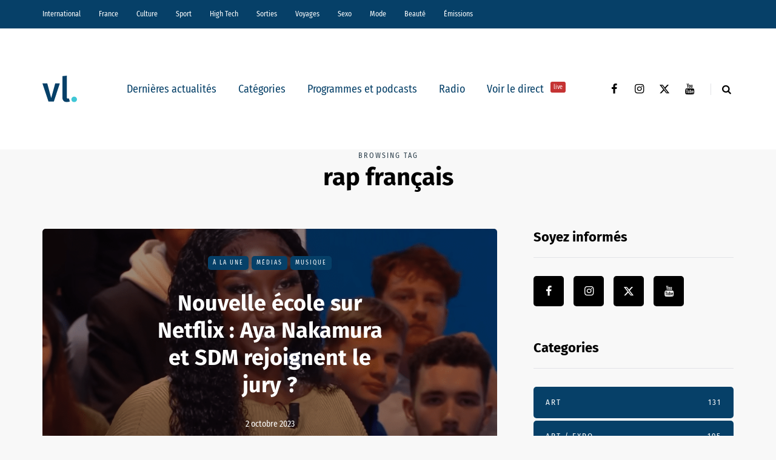

--- FILE ---
content_type: text/html; charset=UTF-8
request_url: https://vl-media.fr/tag/rap-francais/
body_size: 31571
content:
<!DOCTYPE html>
<html lang="fr-FR">
<head>
<meta name="viewport" content="width=device-width, initial-scale=1.0" />
<meta charset="UTF-8" />
<link rel="profile" href="http://gmpg.org/xfn/11" />
<link rel="pingback" href="https://vl-media.fr/xmlrpc.php" />
<meta name='robots' content='index, follow, max-image-preview:large, max-snippet:-1, max-video-preview:-1' />
	<style>img:is([sizes="auto" i], [sizes^="auto," i]) { contain-intrinsic-size: 3000px 1500px }</style>
	<link rel='dns-prefetch' href='//region1.analytics.google.com'>

	<!-- This site is optimized with the Yoast SEO Premium plugin v22.7 (Yoast SEO v22.7) - https://yoast.com/wordpress/plugins/seo/ -->
	<title>rap français -</title><link rel="preload" href="https://vl-media.fr/wp-content/plugins/awp-optimize/fonts/FiraSansCondensed-Regular.woff2" as="font" type="font/woff2" crossorigin><link rel="preload" href="https://vl-media.fr/wp-content/plugins/awp-optimize/fonts/FiraSansCondensed-SemiBold.woff2" as="font" type="font/woff2" crossorigin><link rel="preload" href="https://vl-media.fr/wp-content/plugins/awp-optimize/fonts/FiraSans-Regular.woff2" as="font" type="font/woff2" crossorigin><link rel="preload" href="https://vl-media.fr/wp-content/plugins/awp-optimize/fonts/FiraSans-Bold.woff2" as="font" type="font/woff2" crossorigin><link rel="preload" href="https://vl-media.fr/wp-content/plugins/awp-optimize/fonts/custom-fa.woff2" as="font" type="font/woff2" crossorigin>
	<link rel="canonical" href="https://vl-media.fr/tag/rap-francais/" />
	<link rel="next" href="https://vl-media.fr/tag/rap-francais/page/2/" />
	<meta property="og:locale" content="fr_FR" />
	<meta property="og:type" content="article" />
	<meta property="og:title" content="Archives des rap français" />
	<meta property="og:url" content="https://vl-media.fr/tag/rap-francais/" />
	<meta property="og:site_name" content="VL Média" />
	<meta name="twitter:card" content="summary_large_image" />
	<meta name="twitter:site" content="@vlmedia_" />
	<script type="application/ld+json" class="yoast-schema-graph">{"@context":"https://schema.org","@graph":[{"@type":"CollectionPage","@id":"https://vl-media.fr/tag/rap-francais/","url":"https://vl-media.fr/tag/rap-francais/","name":"rap français -","isPartOf":{"@id":"https://vl-media.fr/#website"},"primaryImageOfPage":{"@id":"https://vl-media.fr/tag/rap-francais/#primaryimage"},"image":{"@id":"https://vl-media.fr/tag/rap-francais/#primaryimage"},"thumbnailUrl":"https://vl-media.fr/wp-content/uploads/2023/10/aya-nakamura-e1696270974358.png","breadcrumb":{"@id":"https://vl-media.fr/tag/rap-francais/#breadcrumb"},"inLanguage":"fr-FR"},{"@type":"ImageObject","inLanguage":"fr-FR","@id":"https://vl-media.fr/tag/rap-francais/#primaryimage","url":"https://vl-media.fr/wp-content/uploads/2023/10/aya-nakamura-e1696270974358.png","contentUrl":"https://vl-media.fr/wp-content/uploads/2023/10/aya-nakamura-e1696270974358.png","width":1790,"height":960},{"@type":"BreadcrumbList","@id":"https://vl-media.fr/tag/rap-francais/#breadcrumb","itemListElement":[{"@type":"ListItem","position":1,"name":"Accueil","item":"https://vl-media.fr/"},{"@type":"ListItem","position":2,"name":"rap français"}]},{"@type":"WebSite","@id":"https://vl-media.fr/#website","url":"https://vl-media.fr/","name":"VL Média","description":"Décrypter, informer, divertir","publisher":{"@id":"https://vl-media.fr/#organization"},"potentialAction":[{"@type":"SearchAction","target":{"@type":"EntryPoint","urlTemplate":"https://vl-media.fr/?s={search_term_string}"},"query-input":"required name=search_term_string"}],"inLanguage":"fr-FR"},{"@type":"Organization","@id":"https://vl-media.fr/#organization","name":"VL Media","url":"https://vl-media.fr/","logo":{"@type":"ImageObject","inLanguage":"fr-FR","@id":"https://vl-media.fr/#/schema/logo/image/","url":"https://vl-media.fr/wp-content/uploads/2016/11/Group-22.png","contentUrl":"https://vl-media.fr/wp-content/uploads/2016/11/Group-22.png","width":1001,"height":1001,"caption":"VL Media"},"image":{"@id":"https://vl-media.fr/#/schema/logo/image/"},"sameAs":["https://www.facebook.com/vlmedia2020","https://x.com/vlmedia_","https://www.instagram.com/vlmedia_/","https://www.linkedin.com/company/2842476","https://youtube.com/radiovltv"]}]}</script>
	<!-- / Yoast SEO Premium plugin. -->


<script type="text/javascript" id="wpp-js" src="https://vl-media.fr/wp-content/plugins/wordpress-popular-posts/assets/js/wpp.min.js?ver=7.3.1" data-sampling="0" data-sampling-rate="100" data-api-url="https://vl-media.fr/wp-json/wordpress-popular-posts" data-post-id="0" data-token="131656ae50" data-lang="0" data-debug="0" defer></script>
<link rel="stylesheet" href="https://vl-media.fr/wp-content/plugins/awp-optimize/css/font-faces.css?ver=1.0.0">
<link rel="stylesheet" href="https://vl-media.fr/wp-content/plugins/awp-optimize/css/custom-fa.css?ver=1.0.0">
<link rel="stylesheet" href="https://vl-media.fr/wp-content/plugins/awp-optimize/css/tweaks.css?ver=1.0.0">
<link rel="stylesheet" href="https://vl-media.fr/wp-includes/css/dist/block-library/common.min.css?ver=65df83f94ba821d83c7f24fd2a511be7">
<link rel="stylesheet" href="https://vl-media.fr/wp-includes/css/classic-themes.min.css?ver=65df83f94ba821d83c7f24fd2a511be7">
<link rel="stylesheet" href="https://vl-media.fr/wp-content/plugins/gn-publisher/assets/css/gn-frontend-gnfollow.min.css?ver=1.5.21">
<link rel="stylesheet" href="https://vl-media.fr/wp-content/plugins/wordpress-popular-posts/assets/css/wpp.css?ver=7.3.1">
<link rel="stylesheet" href="https://vl-media.fr/wp-content/themes/saxon/css/bootstrap.css?ver=65df83f94ba821d83c7f24fd2a511be7">
<link rel="stylesheet" href="https://vl-media.fr/wp-content/themes/saxon/style.css?ver=1.0.2">
<link rel="stylesheet" href="https://vl-media.fr/wp-content/themes/saxon/responsive.css?ver=all">
<link rel="stylesheet" href="https://vl-media.fr/wp-content/themes/saxon/js/select2/select2.css?ver=65df83f94ba821d83c7f24fd2a511be7">
<link rel="stylesheet" href="https://vl-media.fr/wp-content/themes/saxon/inc/modules/mega-menu/css/mega-menu.css?ver=65df83f94ba821d83c7f24fd2a511be7">
<link rel="stylesheet" href="https://vl-media.fr/wp-content/themes/saxon/inc/modules/mega-menu/css/mega-menu-responsive.css?ver=65df83f94ba821d83c7f24fd2a511be7">
<link rel="stylesheet" href="https://vl-media.fr/wp-content/uploads/style-cache-saxon.css?ver=1761664497.926">
<script type="text/javascript" src="https://vl-media.fr/wp-includes/js/jquery/jquery.min.js?ver=3.7.1" id="jquery-core-js"></script>
<script type="text/javascript" src="https://vl-media.fr/wp-includes/js/jquery/jquery-migrate.min.js?ver=3.4.1" id="jquery-migrate-js" defer></script>
<script type="text/javascript" src="https://vl-media.fr/wp-content/plugins/radio-station/js/jstz.min.js?ver=1.0.6" id="jstz-js" defer></script>
<script type="text/javascript" src="https://vl-media.fr/wp-content/uploads/js-cache-saxon.js?ver=1761664497.9293" id="js-cache-saxon-js" defer></script>
<link rel="https://api.w.org/" href="https://vl-media.fr/wp-json/" /><link rel="alternate" title="JSON" type="application/json" href="https://vl-media.fr/wp-json/wp/v2/tags/9211" /><link rel="EditURI" type="application/rsd+xml" title="RSD" href="https://vl-media.fr/xmlrpc.php?rsd" />
<meta name="generator" content="performant-translations 1.2.0">
            <script type="text/javascript"><!--
                                function powerpress_pinw(pinw_url){window.open(pinw_url, 'PowerPressPlayer','toolbar=0,status=0,resizable=1,width=460,height=320');	return false;}
                //-->

                // tabnab protection
                window.addEventListener('load', function () {
                    // make all links have rel="noopener noreferrer"
                    document.querySelectorAll('a[target="_blank"]').forEach(link => {
                        link.setAttribute('rel', 'noopener noreferrer');
                    });
                });
            </script>
            <link rel='https://radiostation.pro/docs/api/' href='https://vl-media.fr/wp-json/radio/' /><script type="text/javascript">
(function(url){
	if(/(?:Chrome\/26\.0\.1410\.63 Safari\/537\.31|WordfenceTestMonBot)/.test(navigator.userAgent)){ return; }
	var addEvent = function(evt, handler) {
		if (window.addEventListener) {
			document.addEventListener(evt, handler, false);
		} else if (window.attachEvent) {
			document.attachEvent('on' + evt, handler);
		}
	};
	var removeEvent = function(evt, handler) {
		if (window.removeEventListener) {
			document.removeEventListener(evt, handler, false);
		} else if (window.detachEvent) {
			document.detachEvent('on' + evt, handler);
		}
	};
	var evts = 'contextmenu dblclick drag dragend dragenter dragleave dragover dragstart drop keydown keypress keyup mousedown mousemove mouseout mouseover mouseup mousewheel scroll'.split(' ');
	var logHuman = function() {
		if (window.wfLogHumanRan) { return; }
		window.wfLogHumanRan = true;
		var wfscr = document.createElement('script');
		wfscr.type = 'text/javascript';
		wfscr.async = true;
		wfscr.src = url + '&r=' + Math.random();
		(document.getElementsByTagName('head')[0]||document.getElementsByTagName('body')[0]).appendChild(wfscr);
		for (var i = 0; i < evts.length; i++) {
			removeEvent(evts[i], logHuman);
		}
	};
	for (var i = 0; i < evts.length; i++) {
		addEvent(evts[i], logHuman);
	}
})('//vl-media.fr/?wordfence_lh=1&hid=14B29798FE42276997CA5411AF0D6AB8');
</script>            <style id="wpp-loading-animation-styles">@-webkit-keyframes bgslide{from{background-position-x:0}to{background-position-x:-200%}}@keyframes bgslide{from{background-position-x:0}to{background-position-x:-200%}}.wpp-widget-block-placeholder,.wpp-shortcode-placeholder{margin:0 auto;width:60px;height:3px;background:#dd3737;background:linear-gradient(90deg,#dd3737 0%,#571313 10%,#dd3737 100%);background-size:200% auto;border-radius:3px;-webkit-animation:bgslide 1s infinite linear;animation:bgslide 1s infinite linear}</style>
            <link rel="icon" href="https://vl-media.fr/wp-content/uploads/2023/12/cropped-vl-favicon-32x32.png" sizes="32x32" />
<link rel="icon" href="https://vl-media.fr/wp-content/uploads/2023/12/cropped-vl-favicon-192x192.png" sizes="192x192" />
<meta name="msapplication-TileImage" content="https://vl-media.fr/wp-content/uploads/2023/12/cropped-vl-favicon-270x270.png" />
		<style type="text/css" id="wp-custom-css">
			.post-info-views{
	display: none
}		</style>
		<style>body .perfmatters-lazy-css-bg:not([data-ll-status=entered]),body .perfmatters-lazy-css-bg:not([data-ll-status=entered]) *,body .perfmatters-lazy-css-bg:not([data-ll-status=entered])::before,body .perfmatters-lazy-css-bg:not([data-ll-status=entered])::after,body .perfmatters-lazy-css-bg:not([data-ll-status=entered]) *::before,body .perfmatters-lazy-css-bg:not([data-ll-status=entered]) *::after{background-image:none!important;will-change:transform;transition:opacity 0.025s ease-in,transform 0.025s ease-in!important;}</style></head>

<body class="archive tag tag-rap-francais tag-9211 wp-theme-saxon blog-post-transparent-header-disable blog-small-page-width blog-slider-disable blog-enable-sticky-sidebar blog-style-corners-rounded">


                  <div class="header-menu-bg menu_black header-menu-none" role="navigation">
          <div class="header-menu">
            <div class="container">
              <div class="row">
                <div class="col-md-12">
                  <div class="menu-top-menu-container-toggle" aria-label="Toggle menu"></div>
                  <div class="menu-home-container"><ul id="menu-home-1" class="links"><li class="menu-item menu-item-type-taxonomy menu-item-object-category menu-item-10"><a href="https://vl-media.fr/categories/international/">International</a></li>
<li class="menu-item menu-item-type-taxonomy menu-item-object-category menu-item-has-children menu-item-11"><a href="https://vl-media.fr/categories/france/">France</a>
<ul class="sub-menu">
	<li class="menu-item menu-item-type-taxonomy menu-item-object-category menu-item-12"><a href="https://vl-media.fr/categories/france/economie/">Economie</a></li>
	<li class="menu-item menu-item-type-taxonomy menu-item-object-category menu-item-17"><a href="https://vl-media.fr/categories/france/politique/">Politique</a></li>
	<li class="menu-item menu-item-type-taxonomy menu-item-object-category menu-item-14"><a href="https://vl-media.fr/categories/sante/">Santé</a></li>
	<li class="menu-item menu-item-type-taxonomy menu-item-object-category menu-item-13"><a href="https://vl-media.fr/categories/france/entrepreneur/">Entrepreneur</a></li>
	<li class="menu-item menu-item-type-taxonomy menu-item-object-category menu-item-16"><a href="https://vl-media.fr/categories/france/societe/">Société</a></li>
	<li class="menu-item menu-item-type-taxonomy menu-item-object-category menu-item-15"><a href="https://vl-media.fr/categories/france/regions-france/">Régions</a></li>
	<li class="menu-item menu-item-type-taxonomy menu-item-object-category menu-item-23"><a href="https://vl-media.fr/categories/france/medias/">Médias</a></li>
</ul>
</li>
<li class="menu-item menu-item-type-taxonomy menu-item-object-category menu-item-has-children menu-item-21"><a href="https://vl-media.fr/categories/culture/">Culture</a>
<ul class="sub-menu">
	<li class="menu-item menu-item-type-taxonomy menu-item-object-category menu-item-184084"><a href="https://vl-media.fr/categories/culture/art-expo/">Art / Expo</a></li>
	<li class="menu-item menu-item-type-taxonomy menu-item-object-category menu-item-24"><a href="https://vl-media.fr/categories/culture/series/">Séries</a></li>
	<li class="menu-item menu-item-type-taxonomy menu-item-object-category menu-item-22"><a href="https://vl-media.fr/categories/culture/culture-geek/">Pop &#038; Geek</a></li>
	<li class="menu-item menu-item-type-taxonomy menu-item-object-category menu-item-26"><a href="https://vl-media.fr/categories/culture/musique/">Musique</a></li>
	<li class="menu-item menu-item-type-taxonomy menu-item-object-category menu-item-20"><a href="https://vl-media.fr/categories/culture/cinema/">Cinéma</a></li>
	<li class="menu-item menu-item-type-taxonomy menu-item-object-category menu-item-25"><a href="https://vl-media.fr/categories/culture/litterature/">Littérature</a></li>
</ul>
</li>
<li class="menu-item menu-item-type-taxonomy menu-item-object-category menu-item-has-children menu-item-27"><a href="https://vl-media.fr/categories/sport/">Sport</a>
<ul class="sub-menu">
	<li class="menu-item menu-item-type-taxonomy menu-item-object-category menu-item-32"><a href="https://vl-media.fr/categories/sport/foot/">Foot</a></li>
	<li class="menu-item menu-item-type-taxonomy menu-item-object-category menu-item-31"><a href="https://vl-media.fr/categories/sport/equitation/">Equitation</a></li>
	<li class="menu-item menu-item-type-taxonomy menu-item-object-category menu-item-30"><a href="https://vl-media.fr/categories/sport/basket-sport/">Basket</a></li>
	<li class="menu-item menu-item-type-taxonomy menu-item-object-category menu-item-28"><a href="https://vl-media.fr/categories/sport/tennis/">Tennis</a></li>
</ul>
</li>
<li class="menu-item menu-item-type-taxonomy menu-item-object-category menu-item-33"><a href="https://vl-media.fr/categories/high-tech/">High Tech</a></li>
<li class="menu-item menu-item-type-taxonomy menu-item-object-category menu-item-has-children menu-item-34"><a href="https://vl-media.fr/categories/sorties/">Sorties</a>
<ul class="sub-menu">
	<li class="menu-item menu-item-type-taxonomy menu-item-object-category menu-item-35"><a href="https://vl-media.fr/categories/jeux-concours/">Jeux concours</a></li>
	<li class="menu-item menu-item-type-taxonomy menu-item-object-category menu-item-36"><a href="https://vl-media.fr/categories/sorties/soirees/">Soirées</a></li>
	<li class="menu-item menu-item-type-taxonomy menu-item-object-category menu-item-37"><a href="https://vl-media.fr/categories/sorties/spectacles/">Spectacles</a></li>
</ul>
</li>
<li class="menu-item menu-item-type-taxonomy menu-item-object-category menu-item-has-children menu-item-40"><a href="https://vl-media.fr/categories/voyages/">Voyages</a>
<ul class="sub-menu">
	<li class="menu-item menu-item-type-taxonomy menu-item-object-category menu-item-38"><a href="https://vl-media.fr/categories/voyages/city-break/">city-break</a></li>
	<li class="menu-item menu-item-type-taxonomy menu-item-object-category menu-item-39"><a href="https://vl-media.fr/categories/voyages/destinations-lointaines/">Destinations lointaines</a></li>
	<li class="menu-item menu-item-type-taxonomy menu-item-object-category menu-item-41"><a href="https://vl-media.fr/categories/voyages/sejours-a-themes/">Séjours à thèmes</a></li>
</ul>
</li>
<li class="menu-item menu-item-type-taxonomy menu-item-object-category menu-item-42"><a href="https://vl-media.fr/categories/femmes/sexe/">Sexo</a></li>
<li class="menu-item menu-item-type-taxonomy menu-item-object-category menu-item-137188"><a href="https://vl-media.fr/categories/mode/">Mode</a></li>
<li class="menu-item menu-item-type-taxonomy menu-item-object-category menu-item-137186"><a href="https://vl-media.fr/categories/beaute/">Beauté</a></li>
<li class="menu-item menu-item-type-taxonomy menu-item-object-category menu-item-has-children menu-item-49"><a href="https://vl-media.fr/categories/emissions/">Émissions</a>
<ul class="sub-menu">
	<li class="menu-item menu-item-type-post_type menu-item-object-page menu-item-152247"><a href="https://vl-media.fr/grille/">Nos programmes  📺</a></li>
	<li class="menu-item menu-item-type-taxonomy menu-item-object-category menu-item-59"><a href="https://vl-media.fr/categories/emissions/la-loi-des-series/">La Loi des Séries 📺</a></li>
	<li class="menu-item menu-item-type-taxonomy menu-item-object-category menu-item-384428"><a href="https://vl-media.fr/categories/emissions/premieres-fois/">Premières Fois 🌟</a></li>
	<li class="menu-item menu-item-type-taxonomy menu-item-object-category menu-item-312181"><a href="https://vl-media.fr/categories/emissions/jentreprends/">J&rsquo;entreprends ! 🇫🇷</a></li>
	<li class="menu-item menu-item-type-taxonomy menu-item-object-category menu-item-405847"><a href="https://vl-media.fr/categories/emissions/on-revisite-la-toile-%f0%9f%96%a5%ef%b8%8f/">On Revisite La Toile 🖥️</a></li>
	<li class="menu-item menu-item-type-taxonomy menu-item-object-category menu-item-245931"><a href="https://vl-media.fr/categories/emissions/lessandthecity/">Less &amp; The City 😈</a></li>
	<li class="menu-item menu-item-type-taxonomy menu-item-object-category menu-item-392088"><a href="https://vl-media.fr/categories/emissions/face-aux-jeunes/">Face aux Jeunes 🎙️</a></li>
	<li class="menu-item menu-item-type-taxonomy menu-item-object-category menu-item-279732"><a href="https://vl-media.fr/categories/emissions/ilsontfaitlaune/">Ils Ont Fait la Une 📸</a></li>
	<li class="menu-item menu-item-type-post_type menu-item-object-show menu-item-408466"><a href="https://vl-media.fr/show/les-prolongations/">Les Prolongations ⚽️</a></li>
	<li class="menu-item menu-item-type-taxonomy menu-item-object-category menu-item-176921"><a href="https://vl-media.fr/categories/emissions/un-eclair-de-gueny/">Un éclair de Gueny ⚡️</a></li>
</ul>
</li>
</ul></div>                </div>
              </div>
            </div>
          </div>
        </div>
          

<header class="main-header clearfix">
<div class="blog-post-reading-progress"></div>
<div class="container">
  <div class="row">
    <div class="col-md-12">

      <div class="header-left">
              <div class="mainmenu-mobile-toggle" aria-label="Toggle menu"><i class="fa fa-bars" aria-hidden="true"></i></div>
              <div class="logo">
        <a class="logo-link" href="https://vl-media.fr/"><img src="https://vl-media.fr/wp-content/uploads/2023/12/vl-logo.svg" alt="VL Média" class="regular-logo" fetchpriority="high"><img src="https://vl-media.fr/wp-content/uploads/2023/12/vl-logo.svg" alt="VL Média" class="light-logo"></a>
              </div>
    
        </div>

      <div class="header-center">
        
          <div class="mainmenu mainmenu-none mainmenu-regularfont mainmenu-noarrow clearfix" role="navigation">

        <div id="navbar" class="navbar navbar-default clearfix mgt-mega-menu">

          <div class="navbar-inner">
            <div class="container">

              <div class="navbar-toggle btn btn-grey" data-toggle="collapse" data-target=".collapse">
                Menu              </div>

              <div class="navbar-center-wrapper">
                <div class="navbar-collapse collapse"><ul id="menu-menu_under_slider-2" class="nav"><li id="mgt-menu-item-293401" class="menu-item menu-item-type-custom menu-item-object-custom menu-item-home"><a href="https://vl-media.fr/">Dernières actualités</a></li><li id="mgt-menu-item-293402" class="menu-item menu-item-type-taxonomy menu-item-object-category menu-item-has-children"><a href="https://vl-media.fr/categories/alaune/">Catégories</a>
<ul class="sub-menu  megamenu-column-1 level-0" >
	<li id="mgt-menu-item-339007" class="menu-item menu-item-type-taxonomy menu-item-object-category"><a href="https://vl-media.fr/categories/alaune/">À la une</a></li>	<li id="mgt-menu-item-293404" class="menu-item menu-item-type-taxonomy menu-item-object-category"><a href="https://vl-media.fr/categories/actualite/">Actualité</a></li>	<li id="mgt-menu-item-293407" class="menu-item menu-item-type-taxonomy menu-item-object-category"><a href="https://vl-media.fr/categories/breves/">Brèves</a></li>	<li id="mgt-menu-item-293405" class="menu-item menu-item-type-taxonomy menu-item-object-category"><a href="https://vl-media.fr/categories/france/">France</a></li>	<li id="mgt-menu-item-293406" class="menu-item menu-item-type-taxonomy menu-item-object-category"><a href="https://vl-media.fr/categories/culture/">Culture</a></li>	<li id="mgt-menu-item-293409" class="menu-item menu-item-type-taxonomy menu-item-object-category"><a href="https://vl-media.fr/categories/international/">International</a></li>	<li id="mgt-menu-item-293408" class="menu-item menu-item-type-taxonomy menu-item-object-category"><a href="https://vl-media.fr/categories/france/politique/">Politique</a></li>	<li id="mgt-menu-item-293410" class="menu-item menu-item-type-taxonomy menu-item-object-category"><a href="https://vl-media.fr/categories/culture/series/">Séries Tv</a></li>	<li id="mgt-menu-item-293411" class="menu-item menu-item-type-taxonomy menu-item-object-category"><a href="https://vl-media.fr/categories/sport/">Sport</a></li></ul>
</li><li id="mgt-menu-item-293412" class="menu-item menu-item-type-taxonomy menu-item-object-category"><a href="https://vl-media.fr/categories/emissions/">Programmes et podcasts</a></li><li id="mgt-menu-item-360931" class="menu-item menu-item-type-custom menu-item-object-custom"><a href="https://vl-media.fr/direct/">Radio</a></li><li id="mgt-menu-item-363975" class="menu-item menu-item-type-custom menu-item-object-custom"><a href="https://vl-media.fr/tv/">Voir le direct <sup data-style="background-color: #C53333" style="background-color: #C53333">live</sup></a></li></ul></div>              </div>

            </div>
          </div>

        </div>

      </div>
    
    
        </div>

      <div class="header-right">
        <div class="social-icons-wrapper"><a href="https://www.facebook.com/vlmedia2020/" target="_blank" class="a-facebook"><i class="fa fa-facebook"></i></a><a href="https://www.instagram.com/vlmedia_/" target="_blank" class="a-instagram"><i class="fa fa-instagram"></i></a><a href="https://twitter.com/vlmedia_?lang=fr" target="_blank" class="a-twitter"><i class="fa fa-twitter"></i></a><a href="https://www.youtube.com/channel/UCOxNKDbhJnoHxhGYQ9zQQaQ" target="_blank" class="a-youtube"><i class="fa fa-youtube"></i></a></div>      <div class="search-toggle-wrapper search-header">
        <form method="get" role="search" id="searchform_p" class="searchform" action="https://vl-media.fr/">
	<input type="search" aria-label="Search" class="field" name="s" value="" id="s_p" placeholder="Type keyword(s) here&hellip;" />
	<input type="submit" class="submit btn" id="searchsubmit_p" value="Search" />
</form>
        <a class="search-toggle-btn" aria-label="Search toggle"><i class="fa fa-search" aria-hidden="true"></i></a>
      </div>

          </div>
    </div>
  </div>

</div>
</header>
<div class="content-block">
<div class="container container-page-item-title" data-style="">
	<div class="row">
		<div class="col-md-12 col-overlay">
			<div class="page-item-title-archive page-item-title-single">

			      <p>Browsing tag</p><h1 class="page-title">rap français</h1>
			</div>
		</div>
	</div>
</div>
<div class="container page-container">
	<div class="row">
		<div class="col-md-8">
				<div class="blog-posts-list blog-layout-overlay-grid saxon-blog-col-1-2" id="content" role="main">

															
					<div class="blog-post saxon-block saxon-overlay-grid-post">
	<article id="post-375246" class="post-375246 post type-post status-publish format-standard has-post-thumbnail hentry category-alaune category-medias category-musique tag-aya-nakamura tag-netflix tag-niska tag-nouvelle-ecole tag-rap-francais tag-sch tag-sdm">
		<div class="saxon-overlay-post saxon-overlay-short-post saxon-post saxon-post-invert"><div class="saxon-post-wrapper-inner"><div class="saxon-post-image perfmatters-lazy-css-bg" data-style="background-image: url(https://vl-media.fr/wp-content/uploads/2023/10/aya-nakamura-e1696270974358-1140x694.png);"></div><div class="saxon-post-details">
      <div class="saxon-post-details-inner">
     <div class="post-categories"><a href="https://vl-media.fr/categories/alaune/">À la une</a><a href="https://vl-media.fr/categories/france/medias/">Médias</a><a href="https://vl-media.fr/categories/culture/musique/">Musique</a></div>
     <h3 class="post-title"><a href="https://vl-media.fr/nouvelle-ecole-sur-netflix-aya-nakamura-et-sdm-rejoignent-le-jury/">Nouvelle école sur Netflix : Aya Nakamura et SDM rejoignent le jury ?</a></h3><div class="post-date">2 octobre 2023</div></div></div></div></div>	</article>
</div>

				
					<div class="blog-post saxon-block saxon-overlay-grid-post">
	<article id="post-341221" class="post-341221 post type-post status-publish format-standard has-post-thumbnail hentry category-emissions category-lafterschool tag-aketo tag-chronique tag-martinique tag-rap-francais tag-reggae tag-sniper tag-yaniss-odua">
		<div class="saxon-grid-post saxon-post format-"><div class="saxon-post-image-wrapper perfmatters-lazy-css-bg"><a href="https://vl-media.fr/yanissodua-aketo-afs-145/"><div class="saxon-post-image" data-style="background-image: url(https://vl-media.fr/wp-content/uploads/2022/05/P1100753-555x360.jpg);"></div></a><div class="post-categories"><a href="https://vl-media.fr/categories/emissions/">Emissions</a><a href="https://vl-media.fr/categories/emissions/lafterschool/" data-style="background-color: #000000;">L’Afterschool</a></div></div><div class="saxon-post-details">

     <h3 class="post-title"><a href="https://vl-media.fr/yanissodua-aketo-afs-145/">Yaniss Odua et Aketo dans l'After-School #145</a></h3><div class="post-date">10 mai 2022</div></div><div class="post-excerpt">https://podcast-vlmedia.s3.eu-west-3.amazonaws.com/afterschool/AfterSchool+VL+S2+050522.mp3




L’After School, c’est le rendez-vous du jeudi soir 20h30-22h30 en direct avecSarahsurVL. C’est une émission de détente, pleine de bonne humeur, avec des…</div></div>
	</article>
</div>

				
					<div class="blog-post saxon-block saxon-overlay-grid-post">
	<article id="post-334176" class="post-334176 post type-post status-publish format-standard has-post-thumbnail hentry category-emissions category-enmodeonoff tag-rap tag-rap-francais tag-urbain">
		<div class="saxon-grid-post saxon-post format-"><div class="saxon-post-image-wrapper perfmatters-lazy-css-bg"><a href="https://vl-media.fr/sonia-et-facher-de-la-serie-la-cite-des-revesinvites-de-en-mode-on-off-4/"><div class="saxon-post-image" data-style="background-image: url(https://vl-media.fr/wp-content/uploads/2022/03/Capture-decran-2022-03-24-a-16.18.55-555x360.png);"></div></a><div class="post-categories"><a href="https://vl-media.fr/categories/emissions/">Emissions</a><a href="https://vl-media.fr/categories/emissions/enmodeonoff/" data-style="background-color: #1e73be;">En Mode ON OFF</a></div></div><div class="saxon-post-details">

     <h3 class="post-title"><a href="https://vl-media.fr/sonia-et-facher-de-la-serie-la-cite-des-revesinvites-de-en-mode-on-off-4/">Sonia et Facher de la série La Cité des Rêves,invités de En Mode ON/OFF #4</a></h3><div class="post-date">24 mars 2022</div></div><div class="post-excerpt">En mode on/off c’est l’émission qui dévoile les coulisses du monde urbain à travers des chroniqueurs qui ont tous côtoyés de près ou de loin cet univers. Une émission sans langue de bois un genre de Closer « Tah la Street » où on décryptera toute…</div></div>
	</article>
</div>

				
					<div class="blog-post saxon-block saxon-overlay-grid-post">
	<article id="post-333557" class="post-333557 post type-post status-publish format-standard has-post-thumbnail hentry category-alaune category-actualite category-culture category-musique tag-rap tag-rap-francais tag-rappeur tag-urbain">
		<div class="saxon-grid-post saxon-post format-"><div class="saxon-post-image-wrapper perfmatters-lazy-css-bg"><a href="https://vl-media.fr/5-artistes-de-la-scene-rap-francaise-a-ne-pas-rater-en-ce-moment/"><div class="saxon-post-image" data-style="background-image: url(https://vl-media.fr/wp-content/uploads/2022/03/man-g86ae610e5_1920-555x360.jpg);"></div></a><div class="post-categories"><a href="https://vl-media.fr/categories/alaune/">À la une</a><a href="https://vl-media.fr/categories/actualite/">Actualité</a><a href="https://vl-media.fr/categories/culture/">Culture</a><a href="https://vl-media.fr/categories/culture/musique/">Musique</a></div></div><div class="saxon-post-details">

     <h3 class="post-title"><a href="https://vl-media.fr/5-artistes-de-la-scene-rap-francaise-a-ne-pas-rater-en-ce-moment/">5 artistes de la scène rap française à ne pas rater en ce moment</a></h3><div class="post-date">17 mars 2022</div></div><div class="post-excerpt">Selon un sondage de l&rsquo;Ifop datant de 2018, 69% des moins de 30 ans seraient adeptes de rap français. Voici alors une sélection de rappeurs du moment à ne pas manquer !



Josman 



Artiste de 29 ans découvert en 2015 avec sa mixtape « échec positif”…</div></div>
	</article>
</div>

				
					<div class="blog-post saxon-block saxon-overlay-grid-post">
	<article id="post-317160" class="post-317160 post type-post status-publish format-standard has-post-thumbnail hentry category-alaune category-culture category-musique tag-album-niska tag-booba tag-classico-organise tag-lino tag-niska tag-rap-francais">
		<div class="saxon-grid-post saxon-post format-"><div class="saxon-post-image-wrapper perfmatters-lazy-css-bg"><a href="https://vl-media.fr/niska-booba-et-classico-organise-grosse-journee-pour-le-rap-francais/"><div class="saxon-post-image" data-style="background-image: url(https://vl-media.fr/wp-content/uploads/2021/11/niska-1-555x360.jpg);"></div></a><div class="post-categories"><a href="https://vl-media.fr/categories/alaune/">À la une</a><a href="https://vl-media.fr/categories/culture/">Culture</a><a href="https://vl-media.fr/categories/culture/musique/">Musique</a></div></div><div class="saxon-post-details">

     <h3 class="post-title"><a href="https://vl-media.fr/niska-booba-et-classico-organise-grosse-journee-pour-le-rap-francais/">Niska, Booba et Classico Organisé : grosse journée pour le rap français</a></h3><div class="post-date">5 novembre 2021</div></div><div class="post-excerpt">Le rap français est en ébullition ce vendredi 5 novembre 2021. En effet, plusieurs gros artistes ont décidé de sortir des morceaux le même jour.




LE CLASSICO ORGANISÉ 💪🔥 Triple album disponible, 30 morceaux, 1 seule équipe #MarseilleParisMerci à tous les…</div></div>
	</article>
</div>

				
					<div class="blog-post saxon-block saxon-overlay-grid-post">
	<article id="post-316427" class="post-316427 post type-post status-publish format-standard has-post-thumbnail hentry category-alaune category-actualite category-culture category-musique tag-gringe tag-nouvel-album-orelsan tag-orelsan tag-orelsan-civilisation tag-rap-francais">
		<div class="saxon-grid-post saxon-post format-"><div class="saxon-post-image-wrapper perfmatters-lazy-css-bg"><a href="https://vl-media.fr/orelsan-lancement-de-son-nouvel-album-civilisation/"><div class="saxon-post-image" data-style="background-image: url(https://vl-media.fr/wp-content/uploads/2021/11/Capture-decran-2021-11-01-a-14.25.10-555x360.png);"></div></a><div class="post-categories"><a href="https://vl-media.fr/categories/alaune/">À la une</a><a href="https://vl-media.fr/categories/actualite/">Actualité</a><a href="https://vl-media.fr/categories/culture/">Culture</a><a href="https://vl-media.fr/categories/culture/musique/">Musique</a></div></div><div class="saxon-post-details">

     <h3 class="post-title"><a href="https://vl-media.fr/orelsan-lancement-de-son-nouvel-album-civilisation/">Orelsan : Lancement de son nouvel album "civilisation"</a></h3><div class="post-date">1 novembre 2021</div></div><div class="post-excerpt">Orelsan a officialisé, ce 26 octobre 2021, la sortie de son nouvel album. La date de sortie est prévue pour le 19 novembre. En attendant, le rappeur a mis en vente 35 000 éditions limités du CD de l&rsquo;album en question, « civilisation ». 



La série « Montre…</div></div>
	</article>
</div>

				
					<div class="blog-post saxon-block saxon-overlay-grid-post">
	<article id="post-314575" class="post-314575 post type-post status-publish format-standard has-post-thumbnail hentry category-alaune category-musique tag-classico-organise tag-jul tag-marseille-paris tag-rap tag-rap-francais">
		<div class="saxon-grid-post saxon-post format-"><div class="saxon-post-image-wrapper perfmatters-lazy-css-bg"><a href="https://vl-media.fr/rap-francais-le-projet-classico-organise-sort-le-5-novembre/"><div class="saxon-post-image" data-style="background-image: url(https://vl-media.fr/wp-content/uploads/2021/10/classico-organise-555x360.jpg);"></div></a><div class="post-categories"><a href="https://vl-media.fr/categories/alaune/">À la une</a><a href="https://vl-media.fr/categories/culture/musique/">Musique</a></div></div><div class="saxon-post-details">

     <h3 class="post-title"><a href="https://vl-media.fr/rap-francais-le-projet-classico-organise-sort-le-5-novembre/">Rap français : Le projet Classico Organisé sort le 5 novembre</a></h3><div class="post-date">12 octobre 2021</div></div><div class="post-excerpt">Les amoureux de rap français l’attendaient, la date de sortie du projet Classico Organisé mêlant artistes marseillais et parisiens a enfin été dévoilée.



C’est officiel, après le projet 13 Organisé réunissant une grande partie des rappeurs marseillais, nous…</div></div>
	</article>
</div>

				
					<div class="blog-post saxon-block saxon-overlay-grid-post">
	<article id="post-302560" class="post-302560 post type-post status-publish format-video has-post-thumbnail hentry category-emissions category-trap tag-cest-mk tag-guillaume-pley tag-le-qg tag-rap-francais post_format-post-format-video">
		<div class="saxon-grid-post saxon-post format-video"><div class="saxon-post-image-wrapper perfmatters-lazy-css-bg"><a href="https://vl-media.fr/cest-mk-dans-le-tohu-bohu-274/"><div class="saxon-post-image" data-style="background-image: url(https://vl-media.fr/wp-content/uploads/2021/06/Capture-décran-2021-06-08-à-16.14.55-555x360.png);"><div class="saxon-post-format-icon"></div></div></a><div class="post-categories"><a href="https://vl-media.fr/categories/emissions/">Emissions</a><a href="https://vl-media.fr/categories/emissions/trap/" data-style="background-color: #074169;">Tohu Bohu Rap 🤟</a></div></div><div class="saxon-post-details">

     <h3 class="post-title"><a href="https://vl-media.fr/cest-mk-dans-le-tohu-bohu-274/">C'est MK dans le Tohu Bohu #274</a></h3><div class="post-date">8 juin 2021</div></div><div class="post-excerpt">https://podcast-vlmedia.s3.eu-west-3.amazonaws.com/tohubohurap/tb274.mp3
Le Tohu Bohu Rap, c’est LE rendez-vous rap de la semaine. Chaque mardi, Sarah reçoit des rappeurs du moment et vous fait découvrir de nouveaux talents !



Cette semaine c&rsquo;est le jeune…</div></div>
	</article>
</div>

				
					<div class="blog-post saxon-block saxon-overlay-grid-post">
	<article id="post-301288" class="post-301288 post type-post status-publish format-standard has-post-thumbnail hentry category-alaune category-culture category-france tag-joeystarr tag-kool-shen tag-ntm tag-rap-francais tag-supremes">
		<div class="saxon-grid-post saxon-post format-"><div class="saxon-post-image-wrapper perfmatters-lazy-css-bg"><a href="https://vl-media.fr/le-biopic-sur-ntm-sortira-le-24-novembre-prochain/"><div class="saxon-post-image" data-style="background-image: url(https://vl-media.fr/wp-content/uploads/2021/05/NTM-555x360.png);"></div></a><div class="post-categories"><a href="https://vl-media.fr/categories/alaune/">À la une</a><a href="https://vl-media.fr/categories/culture/">Culture</a><a href="https://vl-media.fr/categories/france/">France</a></div></div><div class="saxon-post-details">

     <h3 class="post-title"><a href="https://vl-media.fr/le-biopic-sur-ntm-sortira-le-24-novembre-prochain/">Le biopic sur NTM sortira le 24 novembre prochain</a></h3><div class="post-date">28 mai 2021</div></div><div class="post-excerpt">Intitulé «Suprêmes», le film retrace les débuts du groupe de rap de Saint-Denis, NTM. Réalisé par Audrey Estrougo, le film devrait sortir en salle le 24 novembre 2021.



«Suprêmes» racontera la carrière de NTM, de leurs débuts en 1988…</div></div>
	</article>
</div>

				
					<div class="blog-post saxon-block saxon-overlay-grid-post">
	<article id="post-294439" class="post-294439 post type-post status-publish format-standard has-post-thumbnail hentry category-emissions category-lessandthecity tag-lord-kossity tag-ntm tag-rap-francais">
		<div class="saxon-grid-post saxon-post format-"><div class="saxon-post-image-wrapper perfmatters-lazy-css-bg"><a href="https://vl-media.fr/lord-kossity-invite-de-less-and-the-city-33/"><div class="saxon-post-image" data-style="background-image: url(https://vl-media.fr/wp-content/uploads/2021/03/Capture-d’écran-2021-03-24-à-16.38.19-555x360.png);"></div></a><div class="post-categories"><a href="https://vl-media.fr/categories/emissions/">Emissions</a><a href="https://vl-media.fr/categories/emissions/lessandthecity/" data-style="background-color: #074169;">Less &amp; The City 😈</a></div></div><div class="saxon-post-details">

     <h3 class="post-title"><a href="https://vl-media.fr/lord-kossity-invite-de-less-and-the-city-33/">Lord Kossity, invité de Less And The City #33</a></h3><div class="post-date">10 mars 2021</div></div><div class="post-excerpt">https://podcast-vlmedia.s3.eu-west-3.amazonaws.com/lessandthecity/lact33.m4a
Elle ne connait pas grand chose au sexe… mais absolument tout des people ! Chaque mercredi, de 19h à 20h, retrouvez Leslie dans Less &amp; The City ! Toujours accompagnée de ses chroniqueurs…</div></div>
	</article>
</div>

				
					<div class="blog-post saxon-block saxon-overlay-grid-post">
	<article id="post-290330" class="post-290330 post type-post status-publish format-standard has-post-thumbnail hentry category-alaune category-culture category-musique tag-black-m tag-gims tag-paris-la-defense-arena tag-rap-francais tag-sexion-dassaut">
		<div class="saxon-grid-post saxon-post format-"><div class="saxon-post-image-wrapper perfmatters-lazy-css-bg"><a href="https://vl-media.fr/la-sexion-dassaut-se-reforme-pour-lete-2021/"><div class="saxon-post-image" data-style="background-image: url(https://vl-media.fr/wp-content/uploads/2020/12/Capture-d’écran-2020-12-11-à-15.56.25-555x360.png);"></div></a><div class="post-categories"><a href="https://vl-media.fr/categories/alaune/">À la une</a><a href="https://vl-media.fr/categories/culture/">Culture</a><a href="https://vl-media.fr/categories/culture/musique/">Musique</a></div></div><div class="saxon-post-details">

     <h3 class="post-title"><a href="https://vl-media.fr/la-sexion-dassaut-se-reforme-pour-lete-2021/">La Sexion d'Assaut se reforme pour l'été 2021</a></h3><div class="post-date">11 décembre 2020</div></div><div class="post-excerpt">La Sexion d&rsquo;Assaut a annoncé reformer le groupe pour une tournée à l&rsquo;été 2021 à travers la France



La refonte de la Sexion d&rsquo;Assaut était attendue depuis longtemps par les fans. C&rsquo;est désormais chose faite. Jeudi, le groupe de rap a annoncé…</div></div>
	</article>
</div>

				
					<div class="blog-post saxon-block saxon-overlay-grid-post">
	<article id="post-281528" class="post-281528 post type-post status-publish format-standard has-post-thumbnail hentry category-alaune category-actualite category-culture category-series tag-hatik tag-rap-francais tag-serie-valide tag-series-tf1 tag-tf1 tag-valide tag-valide-saison-1 tag-valide-saison-2">
		<div class="saxon-grid-post saxon-post format-"><div class="saxon-post-image-wrapper perfmatters-lazy-css-bg"><a href="https://vl-media.fr/apres-valide-hatik-rejoint-le-casting-dune-serie-de-tf1/"><div class="saxon-post-image" data-style="background-image: url(https://vl-media.fr/wp-content/uploads/2020/09/1200x680_valide_saison_2-555x360.jpg);"></div></a><div class="post-categories"><a href="https://vl-media.fr/categories/alaune/">À la une</a><a href="https://vl-media.fr/categories/actualite/">Actualité</a><a href="https://vl-media.fr/categories/culture/">Culture</a><a href="https://vl-media.fr/categories/culture/series/">Séries Tv</a></div></div><div class="saxon-post-details">

     <h3 class="post-title"><a href="https://vl-media.fr/apres-valide-hatik-rejoint-le-casting-dune-serie-de-tf1/">Après Validé, Hatik rejoint le casting d'une série de TF1</a></h3><div class="post-date">25 septembre 2020</div></div><div class="post-excerpt">Le héros de Validé sur Canal + rejoint le casting d&rsquo;une série sur TF1 intitulée Une mère parfaite. Il jouera aux côtés de Julie Gayet et Tomer Sisley.



Révélé sur le grand écran dans la série Validé pour son rôle d&rsquo;Apash, le jeune rappeur Hatik…</div></div>
	</article>
</div>

				
					<div class="blog-post saxon-block saxon-overlay-grid-post">
	<article id="post-280728" class="post-280728 post type-post status-publish format-standard has-post-thumbnail hentry category-alaune category-actualite category-culture category-france category-musique tag-africa-music-rap-francais tag-ministre-de-linterieur tag-ministre-de-la-justice tag-rap tag-rap-francais">
		<div class="saxon-grid-post saxon-post format-"><div class="saxon-post-image-wrapper perfmatters-lazy-css-bg"><a href="https://vl-media.fr/le-parquet-de-paris-ouvre-une-enquete-contre-le-rappeur-freeze-corleone-pour-provocation-a-la-haine-raciale-et-injure-a-caractere-raciste/"><div class="saxon-post-image" data-style="background-image: url(https://vl-media.fr/wp-content/uploads/2020/09/freezecorleonepfa-555x360.jpg);"></div></a><div class="post-categories"><a href="https://vl-media.fr/categories/alaune/">À la une</a><a href="https://vl-media.fr/categories/actualite/">Actualité</a><a href="https://vl-media.fr/categories/culture/">Culture</a><a href="https://vl-media.fr/categories/france/">France</a><a href="https://vl-media.fr/categories/culture/musique/">Musique</a></div></div><div class="saxon-post-details">

     <h3 class="post-title"><a href="https://vl-media.fr/le-parquet-de-paris-ouvre-une-enquete-contre-le-rappeur-freeze-corleone-pour-provocation-a-la-haine-raciale-et-injure-a-caractere-raciste/">Le rappeur Freeze Corleone, accusé d'antisémitisme</a></h3><div class="post-date">18 septembre 2020</div></div><div class="post-excerpt">Le parquet de Paris a ouvert une enquête contre Freeze Corleone pour « provocation à la haine raciale » et « injure à caractère raciste » visant des clips et des chansons du rappeur de 28 ans. 



Décidément, les rappeurs accumulent les polémiques depuis la…</div></div>
	</article>
</div>

				
					<div class="blog-post saxon-block saxon-overlay-grid-post">
	<article id="post-278233" class="post-278233 post type-post status-publish format-standard has-post-thumbnail hentry category-actualite category-breves category-culture category-france category-medias category-musique category-societe category-tendances tag-album tag-enna tag-musique-tag tag-plk tag-rap tag-rap-francais tag-spotify">
		<div class="saxon-grid-post saxon-post format-"><div class="saxon-post-image-wrapper perfmatters-lazy-css-bg"><a href="https://vl-media.fr/plk-inonde-les-classements-des-plateformes-decoute-avec-enna/"><div class="saxon-post-image" data-style="background-image: url(https://vl-media.fr/wp-content/uploads/2020/09/FA4C5CF2-F3C1-46E7-8A41-9D8F558BDF75-555x360.png);"></div></a><div class="post-categories"><a href="https://vl-media.fr/categories/actualite/">Actualité</a><a href="https://vl-media.fr/categories/breves/">Brèves</a><a href="https://vl-media.fr/categories/culture/">Culture</a><a href="https://vl-media.fr/categories/france/">France</a><a href="https://vl-media.fr/categories/france/medias/">Médias</a><a href="https://vl-media.fr/categories/culture/musique/">Musique</a><a href="https://vl-media.fr/categories/france/societe/">Société</a><a href="https://vl-media.fr/categories/insolite/tendances/">Tendances</a></div></div><div class="saxon-post-details">

     <h3 class="post-title"><a href="https://vl-media.fr/plk-inonde-les-classements-des-plateformes-decoute-avec-enna/">PLK inonde les classements des plateformes d'écoute avec “ ENNA “</a></h3><div class="post-date">6 septembre 2020</div></div><div class="post-excerpt">(Post Instagram de l’artiste)
Dévoilé vendredi dernier, le nouvel album de PLK, est d’ores et déjà perçu comme l’événement rap de la rentrée. « Polak » signe, en effet, le meilleur démarrage de sa carrière.
Intitulé ENNA, son nouvel opus recueille 18…</div></div>
	</article>
</div>

				
					<div class="blog-post saxon-block saxon-overlay-grid-post">
	<article id="post-257245" class="post-257245 post type-post status-publish format-standard has-post-thumbnail hentry category-alaune category-culture category-musique tag-clip tag-d-ace tag-nouvel-album tag-rap tag-rap-francais">
		<div class="saxon-grid-post saxon-post format-"><div class="saxon-post-image-wrapper perfmatters-lazy-css-bg"><a href="https://vl-media.fr/d-ace-mon-deuxieme-album-sera-beaucoup-plus-introspectif/"><div class="saxon-post-image" data-style="background-image: url(https://vl-media.fr/wp-content/uploads/2020/01/Capture-d’écran-2020-01-28-à-16.24.04-555x360.png);"></div></a><div class="post-categories"><a href="https://vl-media.fr/categories/alaune/">À la une</a><a href="https://vl-media.fr/categories/culture/">Culture</a><a href="https://vl-media.fr/categories/culture/musique/">Musique</a></div></div><div class="saxon-post-details">

     <h3 class="post-title"><a href="https://vl-media.fr/d-ace-mon-deuxieme-album-sera-beaucoup-plus-introspectif/">D.Ace : "Mon deuxième album sera beaucoup plus introspectif"</a></h3><div class="post-date">21 mai 2020</div></div><div class="post-excerpt">D.Ace a sorti son nouveau clip « La Vérité » en janvier. Quelques jours après sa sortie le clip compte déjà plus de 260 000 vues. Une chose est sûre le rappeur du 95 va faire du bruit cette année.



D.Ace fait patienter ses fans. Le rappeur a dévoilé son…</div></div>
	</article>
</div>

				
					<div class="blog-post saxon-block saxon-overlay-grid-post">
	<article id="post-262180" class="post-262180 post type-post status-publish format-standard has-post-thumbnail hentry category-alaune category-culture category-musique tag-musique-tag tag-rap tag-rap-francais tag-wl-crew">
		<div class="saxon-grid-post saxon-post format-"><div class="saxon-post-image-wrapper perfmatters-lazy-css-bg"><a href="https://vl-media.fr/interview-wl-crew-a-7-on-est-plus-surs-de-nous/"><div class="saxon-post-image" data-style="background-image: url(https://vl-media.fr/wp-content/uploads/2020/03/Capture-d’écran-2020-03-26-à-11.22.19-Cropped-555x360.png);"></div></a><div class="post-categories"><a href="https://vl-media.fr/categories/alaune/">À la une</a><a href="https://vl-media.fr/categories/culture/">Culture</a><a href="https://vl-media.fr/categories/culture/musique/">Musique</a></div></div><div class="saxon-post-details">

     <h3 class="post-title"><a href="https://vl-media.fr/interview-wl-crew-a-7-on-est-plus-surs-de-nous/">Interview WL Crew : « A 7 on est plus sûrs de nous »</a></h3><div class="post-date">31 mars 2020</div></div><div class="post-excerpt">Six rappeurs et un beatmaker, voilà ce qui compose le WL Crew. Ce groupe de rap jeune de deux ans, apporte un bol d’air frais avec leur nouveau single «Laisse». Ambiances trap, influences et futurs projets… Rencontrez la nouvelle tendance du rap…</div></div>
	</article>
</div>

				
					<div class="blog-post saxon-block saxon-overlay-grid-post">
	<article id="post-257011" class="post-257011 post type-post status-publish format-video has-post-thumbnail hentry category-culture category-musique tag-4keus tag-rap-francais post_format-post-format-video">
		<div class="saxon-grid-post saxon-post format-video"><div class="saxon-post-image-wrapper perfmatters-lazy-css-bg"><a href="https://vl-media.fr/que-nous-reserve-4keus-pour-le-futur/"><div class="saxon-post-image" data-style="background-image: url(https://vl-media.fr/wp-content/uploads/2020/01/Capture-d’écran-2020-01-28-à-17.29.49-555x360.png);"><div class="saxon-post-format-icon"></div></div></a><div class="post-categories"><a href="https://vl-media.fr/categories/culture/">Culture</a><a href="https://vl-media.fr/categories/culture/musique/">Musique</a></div></div><div class="saxon-post-details">

     <h3 class="post-title"><a href="https://vl-media.fr/que-nous-reserve-4keus-pour-le-futur/">Que nous réserve 4keus pour le futur ?</a></h3><div class="post-date">3 février 2020</div></div><div class="post-excerpt">Le groupe de jeunes rappeurs 4keus était invité sur l’émission Tohu Bohu animé par Ange GR, le 23 janvier. L’objectif de cette édition est de réagir aux questions posées par les fans sur les réseaux sociaux. «Vie d’un soldat », influences, tournée…</div></div>
	</article>
</div>

				
					<div class="blog-post saxon-block saxon-overlay-grid-post">
	<article id="post-255808" class="post-255808 post type-post status-publish format-standard has-post-thumbnail hentry category-alaune category-actualite category-musique tag-album tag-damso tag-konbini tag-rap-francais">
		<div class="saxon-grid-post saxon-post format-"><div class="saxon-post-image-wrapper perfmatters-lazy-css-bg"><a href="https://vl-media.fr/oeveille-le-nouveau-morceau-de-damso/"><div class="saxon-post-image" data-style="background-image: url(https://vl-media.fr/wp-content/uploads/2020/01/Damso-479x360.png);"></div></a><div class="post-categories"><a href="https://vl-media.fr/categories/alaune/">À la une</a><a href="https://vl-media.fr/categories/actualite/">Actualité</a><a href="https://vl-media.fr/categories/culture/musique/">Musique</a></div></div><div class="saxon-post-details">

     <h3 class="post-title"><a href="https://vl-media.fr/oeveille-le-nouveau-morceau-de-damso/">Œveillé le nouveau morceau de Damso, annonciateur de l'album?</a></h3><div class="post-date">27 janvier 2020</div></div><div class="post-excerpt">C&rsquo;est vendredi à 13 heures que Damso sort Œveillé un morceau très différent de son style habituel. Il a été crée en une nuit, l&rsquo;artiste en parle comme d&rsquo;une expérience.



Œveillé, le retour de Damso en solo 



Deux ans après Lithopédion, le…</div></div>
	</article>
</div>

				
					<div class="blog-post saxon-block saxon-overlay-grid-post">
	<article id="post-253512" class="post-253512 post type-post status-publish format-video has-post-thumbnail hentry category-emissions category-lessandthecity tag-boxe tag-cyril-benzaquen tag-people tag-rap-francais tag-sport-tag tag-y-bros post_format-post-format-video">
		<div class="saxon-grid-post saxon-post format-video"><div class="saxon-post-image-wrapper perfmatters-lazy-css-bg"><a href="https://vl-media.fr/les-y-bros-et-cyril-benzaquen-invites-de-less-the-city-10/"><div class="saxon-post-image" data-style="background-image: url(https://vl-media.fr/wp-content/uploads/2019/12/Les-Y-Bros-et-Cyril-Benzaquen-sur-VL-555x360.jpg);"><div class="saxon-post-format-icon"></div></div></a><div class="post-categories"><a href="https://vl-media.fr/categories/emissions/">Emissions</a><a href="https://vl-media.fr/categories/emissions/lessandthecity/" data-style="background-color: #074169;">Less &amp; The City 😈</a></div></div><div class="saxon-post-details">

     <h3 class="post-title"><a href="https://vl-media.fr/les-y-bros-et-cyril-benzaquen-invites-de-less-the-city-10/">Les Y-Bros et Cyril Benzaquen, invités de Less &amp; The City #10</a></h3><div class="post-date">18 décembre 2019</div></div><div class="post-excerpt">…</div></div>
	</article>
</div>

				
					<div class="blog-post saxon-block saxon-overlay-grid-post">
	<article id="post-252488" class="post-252488 post type-post status-publish format-standard has-post-thumbnail hentry category-culture category-musique tag-jdofficiel tag-rap-francais tag-twokings tag-vlmedia">
		<div class="saxon-grid-post saxon-post format-"><div class="saxon-post-image-wrapper perfmatters-lazy-css-bg"><a href="https://vl-media.fr/rencontre-avec-jd-un-jeune-artiste-tres-prometteur/"><div class="saxon-post-image" data-style="background-image: url(https://vl-media.fr/wp-content/uploads/2019/12/JD-555x360.png);"></div></a><div class="post-categories"><a href="https://vl-media.fr/categories/culture/">Culture</a><a href="https://vl-media.fr/categories/culture/musique/">Musique</a></div></div><div class="saxon-post-details">

     <h3 class="post-title"><a href="https://vl-media.fr/rencontre-avec-jd-un-jeune-artiste-tres-prometteur/">Rencontre avec JD, un jeune artiste très prometteur</a></h3><div class="post-date">16 décembre 2019</div></div><div class="post-excerpt">JD, le nouvel artiste du rap nous présente son nouveau single « Maria » réalisé aux cotés du label Two Kings.  Le clip, dévoilé le 25 octobre 2019, a connu un succès fou et a atteint les 135.000 vues en moins d&rsquo;un mois et demi. 



Comment avez-vous débuté…</div></div>
	</article>
</div>

				
					<div class="blog-post saxon-block saxon-overlay-grid-post">
	<article id="post-252783" class="post-252783 post type-post status-publish format-standard has-post-thumbnail hentry category-alaune category-actualite category-breves category-culture category-musique tag-clip tag-josman tag-rap tag-rap-francais tag-sortie-musicale">
		<div class="saxon-grid-post saxon-post format-"><div class="saxon-post-image-wrapper perfmatters-lazy-css-bg"><a href="https://vl-media.fr/josman-marque-son-grand-retour-avec-bambi/"><div class="saxon-post-image" data-style="background-image: url(https://vl-media.fr/wp-content/uploads/2019/12/josman-800x417-555x360.jpg);"></div></a><div class="post-categories"><a href="https://vl-media.fr/categories/alaune/">À la une</a><a href="https://vl-media.fr/categories/actualite/">Actualité</a><a href="https://vl-media.fr/categories/breves/">Brèves</a><a href="https://vl-media.fr/categories/culture/">Culture</a><a href="https://vl-media.fr/categories/culture/musique/">Musique</a></div></div><div class="saxon-post-details">

     <h3 class="post-title"><a href="https://vl-media.fr/josman-marque-son-grand-retour-avec-bambi/">Josman marque son grand retour avec Bambi</a></h3><div class="post-date">13 décembre 2019</div></div><div class="post-excerpt">Après le succès de son premier album studio « JO$ » l&rsquo;année dernière Josman s&rsquo;est fait discret en 2019. Avec 2 singles en milieu d&rsquo;année on se doutait qu&rsquo;il n&rsquo;était qu&rsquo;une question de temps avant qu&rsquo;il revienne. Ce jeudi…</div></div>
	</article>
</div>

				
					<div class="blog-post saxon-block saxon-overlay-grid-post">
	<article id="post-251558" class="post-251558 post type-post status-publish format-standard has-post-thumbnail hentry category-alaune category-actualite category-culture category-musique tag-etude tag-faute-dorthographe tag-orthographe tag-rap-francais tag-sondage">
		<div class="saxon-grid-post saxon-post format-"><div class="saxon-post-image-wrapper perfmatters-lazy-css-bg"><a href="https://vl-media.fr/les-amateurs-de-rap-sont-ils-moins-bons-en-orthographe-spoiler-non/"><div class="saxon-post-image" data-style="background-image: url(https://vl-media.fr/wp-content/uploads/2019/12/DmKCcWaX4AAR6UP-555x360.jpg);"></div></a><div class="post-categories"><a href="https://vl-media.fr/categories/alaune/">À la une</a><a href="https://vl-media.fr/categories/actualite/">Actualité</a><a href="https://vl-media.fr/categories/culture/">Culture</a><a href="https://vl-media.fr/categories/culture/musique/">Musique</a></div></div><div class="saxon-post-details">

     <h3 class="post-title"><a href="https://vl-media.fr/les-amateurs-de-rap-sont-ils-moins-bons-en-orthographe-spoiler-non/">"Les amateurs de rap sont-ils moins bons en orthographe ?" spoiler : non</a></h3><div class="post-date">4 décembre 2019</div></div><div class="post-excerpt">Encore une nouvelle étude pour décrédibiliser les auditeurs de musiques urbaines. Après « le rap rend violent », un sondage du baromètre Voltaire 2019 renforce un autre cliché « le rap rend con ». Pourquoi ces études sont inutiles et réductrices ?



Ce…</div></div>
	</article>
</div>

				
					<div class="blog-post saxon-block saxon-overlay-grid-post">
	<article id="post-251217" class="post-251217 post type-post status-publish format-standard has-post-thumbnail hentry category-alaune category-actualite category-culture category-musique tag-dinos tag-rap tag-rap-francais tag-sortie-album tag-taciturne">
		<div class="saxon-grid-post saxon-post format-"><div class="saxon-post-image-wrapper perfmatters-lazy-css-bg"><a href="https://vl-media.fr/dinos-le-roi-de-lautomne-nous-livre-taciturne/"><div class="saxon-post-image" data-style="background-image: url(https://vl-media.fr/wp-content/uploads/2019/11/Sans-titre-2-555x360.png);"></div></a><div class="post-categories"><a href="https://vl-media.fr/categories/alaune/">À la une</a><a href="https://vl-media.fr/categories/actualite/">Actualité</a><a href="https://vl-media.fr/categories/culture/">Culture</a><a href="https://vl-media.fr/categories/culture/musique/">Musique</a></div></div><div class="saxon-post-details">

     <h3 class="post-title"><a href="https://vl-media.fr/dinos-le-roi-de-lautomne-nous-livre-taciturne/">Dinos: Le Roi de l'Automne nous livre Taciturne</a></h3><div class="post-date">29 novembre 2019</div></div><div class="post-excerpt">« J&rsquo;suis parti sans dire au revoir, je reviendrai sans doute sans dire bonjour ». 1 an après Imany, un des meilleurs albums de 2018, Dinos revient faire pleurer nos cœurs avec Taciturne. 



Argent, Amours, Angoisses



Suite logique d&rsquo;Imany, Taciturne est…</div></div>
	</article>
</div>

				
					<div class="blog-post saxon-block saxon-overlay-grid-post">
	<article id="post-237352" class="post-237352 post type-post status-publish format-standard has-post-thumbnail hentry category-emissions category-tohu-bohu tag-7597 tag-4keus-gang tag-album tag-doks tag-featuring tag-popey tag-rap tag-rap-francais tag-yaro">
		<div class="saxon-grid-post saxon-post format-"><div class="saxon-post-image-wrapper perfmatters-lazy-css-bg"><a href="https://vl-media.fr/doks-sortira-son-nouvel-album-28-le-28-juin-2019/"><div class="saxon-post-image" data-style="background-image: url(https://vl-media.fr/wp-content/uploads/2019/06/Capture-d’écran-2019-06-23-à-19.15.45-555x360.png);"></div></a><div class="post-categories"><a href="https://vl-media.fr/categories/emissions/">Emissions</a><a href="https://vl-media.fr/categories/emissions/tohu-bohu/" data-style="background-color: #074169;">Le Tøhu-Bøhu</a></div></div><div class="saxon-post-details">

     <h3 class="post-title"><a href="https://vl-media.fr/doks-sortira-son-nouvel-album-28-le-28-juin-2019/">Doks sortira son nouvel album « 28 » le 28 Juin 2019</a></h3><div class="post-date">23 juin 2019</div></div><div class="post-excerpt">Doks est un Chanteur, Danseur-Chorégraphe, Auteur, Compositeur et Interprète Originaire de Brazzaville (RDC). En quelques années, il a su se faire une place prépondérante dans le paysage de la pop urbaine.



Arrivé à l’âge de onze ans à Paris, Doks se prend de…</div></div>
	</article>
</div>

				
					<div class="blog-post saxon-block saxon-overlay-grid-post">
	<article id="post-235295" class="post-235295 post type-post status-publish format-standard has-post-thumbnail hentry category-alaune category-actualite category-faits-divers category-france category-musique category-societe tag-booba tag-prison tag-rap-francais tag-rohff">
		<div class="saxon-grid-post saxon-post format-"><div class="saxon-post-image-wrapper perfmatters-lazy-css-bg"><a href="https://vl-media.fr/le-rappeur-francais-rohff-condamne-a-5-ans-de-prison/"><div class="saxon-post-image" data-style="background-image: url(https://vl-media.fr/wp-content/uploads/2019/06/Rohffimage-555x360.jpg);"></div></a><div class="post-categories"><a href="https://vl-media.fr/categories/alaune/">À la une</a><a href="https://vl-media.fr/categories/actualite/">Actualité</a><a href="https://vl-media.fr/categories/faits-divers/">Faits Divers</a><a href="https://vl-media.fr/categories/france/">France</a><a href="https://vl-media.fr/categories/culture/musique/">Musique</a><a href="https://vl-media.fr/categories/france/societe/">Société</a></div></div><div class="saxon-post-details">

     <h3 class="post-title"><a href="https://vl-media.fr/le-rappeur-francais-rohff-condamne-a-5-ans-de-prison/">Le rappeur français Rohff condamné à 5 ans de prison</a></h3><div class="post-date">6 juin 2019</div></div><div class="post-excerpt">Ce jeudi,
le rappeur français Rohff a été condamné à 5 ans de prison. Pour rappel, ce
dernier avait agressé un vendeur d’une boutique Unkut (la marque de Booba) en
avril 2014.



Après de nombreux clashs avec son ennemi de toujours Booba (comme par exemple le son…</div></div>
	</article>
</div>

				
					<div class="blog-post saxon-block saxon-overlay-grid-post">
	<article id="post-220359" class="post-220359 post type-post status-publish format-standard has-post-thumbnail hentry category-alaune category-actualite category-culture category-france category-musique category-tendances tag-47744 tag-6ix9ine tag-actualite-tag tag-cheb-mami tag-culture-tag tag-french-montana tag-lacrim tag-musique-tag tag-oxmo-puccino tag-rap tag-rap-fr tag-rap-francais tag-rick-ross tag-snoop-dogg tag-soolking tag-tendance">
		<div class="saxon-grid-post saxon-post format-"><div class="saxon-post-image-wrapper perfmatters-lazy-css-bg"><a href="https://vl-media.fr/lacrim-la-tracklist-incroyable-de-son-double-album/"><div class="saxon-post-image" data-style="background-image: url(https://vl-media.fr/wp-content/uploads/2019/01/lacrimvisu-555x360.jpg);"></div></a><div class="post-categories"><a href="https://vl-media.fr/categories/alaune/">À la une</a><a href="https://vl-media.fr/categories/actualite/">Actualité</a><a href="https://vl-media.fr/categories/culture/">Culture</a><a href="https://vl-media.fr/categories/france/">France</a><a href="https://vl-media.fr/categories/culture/musique/">Musique</a><a href="https://vl-media.fr/categories/insolite/tendances/">Tendances</a></div></div><div class="saxon-post-details">

     <h3 class="post-title"><a href="https://vl-media.fr/lacrim-la-tracklist-incroyable-de-son-double-album/">Lacrim : la tracklist incroyable de son double album</a></h3><div class="post-date">26 janvier 2019</div></div><div class="post-excerpt">Même pas 2 ans après RIPRO 3, l&rsquo;artiste enchaîne les projets avec la sortie de son double album qui sortira le 8 février.





? Double album #Lacrim le 8 février !!! En précommande:- iTunes: http://po.st/LacrimItunes- Fnac (avec 1 tee-shirt&#8230;
Publiée par…</div></div>
	</article>
</div>

				
					<div class="blog-post saxon-block saxon-overlay-grid-post">
	<article id="post-213106" class="post-213106 post type-post status-publish format-standard has-post-thumbnail hentry category-actualite category-musique tag-cougar-gang tag-kalash-criminel tag-nouvel-album tag-rap-francais tag-rappeur-cagoule">
		<div class="saxon-grid-post saxon-post format-"><div class="saxon-post-image-wrapper perfmatters-lazy-css-bg"><a href="https://vl-media.fr/kalash-criminel-lhomme-cagoule-le-plus-connu-du-monde/"><div class="saxon-post-image" data-style="background-image: url(https://vl-media.fr/wp-content/uploads/2018/11/Kalash-Criminel-555x308.png);"></div></a><div class="post-categories"><a href="https://vl-media.fr/categories/actualite/">Actualité</a><a href="https://vl-media.fr/categories/culture/musique/">Musique</a></div></div><div class="saxon-post-details">

     <h3 class="post-title"><a href="https://vl-media.fr/kalash-criminel-lhomme-cagoule-le-plus-connu-du-monde/">Kalash Criminel, l’homme « cagoulé le plus connu du monde »</a></h3><div class="post-date">27 novembre 2018</div></div><div class="post-excerpt">La cagoule, victime de son succès. Le rappeur Français, Kalash Criminel, dévoile son nouvel album, le 23 novembre. Son nom, « La fosse aux lions ». Le redouté auteur de « Cougar Gang » débite des « j’baise des mères comme Macron ». Sacrées punchlines.</div></div>
	</article>
</div>

				
					<div class="blog-post saxon-block saxon-overlay-grid-post">
	<article id="post-190176" class="post-190176 post type-post status-publish format-standard has-post-thumbnail hentry category-tohu-bohu tag-alpha-wann tag-bandolero tag-comme-en-96 tag-doc-gyneco tag-france tag-jewel tag-joe-lucazz tag-la-fouine tag-le-tohu-bohu tag-les-victoires-de-la-musique tag-moha-la-squale tag-musique-tag tag-nekfeu tag-orelsan tag-radio-vl tag-rap-francais">
		<div class="saxon-grid-post saxon-post format-"><div class="saxon-post-image-wrapper perfmatters-lazy-css-bg"><a href="https://vl-media.fr/jewel-joe-lucazz-tohu-bohu-150/"><div class="saxon-post-image" data-style="background-image: url(https://vl-media.fr/wp-content/uploads/2018/02/IMG_2327-555x360.jpeg);"></div></a><div class="post-categories"><a href="https://vl-media.fr/categories/emissions/tohu-bohu/" data-style="background-color: #074169;">Le Tøhu-Bøhu</a></div></div><div class="saxon-post-details">

     <h3 class="post-title"><a href="https://vl-media.fr/jewel-joe-lucazz-tohu-bohu-150/">Jewel et Joe Lucazz dans le Tohu-Bohu #150</a></h3><div class="post-date">21 février 2018</div></div><div class="post-excerpt">http://podcast.radiovl.fr/special/tb/tb150.mp3

Pour le 150ème Tohu-Bohu, Juba et Thibault recevaient les deux rappeurs Jewel et Joe Lucazz.
Jewel est venu nous présenter son projet « Prequel 99 », disponible depuis ce vendredi sur toutes les plateformes. Un cinq…</div></div>
	</article>
</div>

				
					<div class="blog-post saxon-block saxon-overlay-grid-post">
	<article id="post-190137" class="post-190137 post type-post status-publish format-standard has-post-thumbnail hentry category-tohu-bohu tag-holdup tag-n-jay tag-rap-francais tag-tohu-bohu tag-vins tag-wazacrew">
		<div class="saxon-grid-post saxon-post format-"><div class="saxon-post-image-wrapper perfmatters-lazy-css-bg"><a href="https://vl-media.fr/vins-n-jay-tohu-bohu-148/"><div class="saxon-post-image" data-style="background-image: url(https://vl-media.fr/wp-content/uploads/2018/02/SAVE_20180219_130554-555x360.jpeg);"></div></a><div class="post-categories"><a href="https://vl-media.fr/categories/emissions/tohu-bohu/" data-style="background-color: #074169;">Le Tøhu-Bøhu</a></div></div><div class="saxon-post-details">

     <h3 class="post-title"><a href="https://vl-media.fr/vins-n-jay-tohu-bohu-148/">Vin's et N Jay dans le Tohu-Bohu #148</a></h3><div class="post-date">17 février 2018</div></div><div class="post-excerpt">http://podcast.radiovl.fr/special/tb/tb148.mp3

Pour ce 148ème Tohu-Bohu, Juba et  Thibault recevaient le rappeur Vin&rsquo;s. Tout droit venu de Montpellier, il  nous a présenté son nouveau projet « 23h59 ».
Il nous a parlé de son collectif le WazaCrew. un…</div></div>
	</article>
</div>

				
					<div class="blog-post saxon-block saxon-overlay-grid-post">
	<article id="post-182796" class="post-182796 post type-post status-publish format-standard has-post-thumbnail hentry category-tohu-bohu tag-2h-de-retard tag-404-error tag-bon-gamin tag-drasqua tag-ichon tag-joke tag-maintenant tag-monsieur-wish tag-rap-francais tag-sopico tag-xv tag-xvbarbar">
		<div class="saxon-grid-post saxon-post format-"><div class="saxon-post-image-wrapper perfmatters-lazy-css-bg"><a href="https://vl-media.fr/xv-drasqua-tohu-bohu-133/"><div class="saxon-post-image" data-style="background-image: url(https://vl-media.fr/wp-content/uploads/2017/11/XVBarbar-balance-Kaaris-c’est-quelqu’un-qui-est-très-fort--555x360.jpg);"></div></a><div class="post-categories"><a href="https://vl-media.fr/categories/emissions/tohu-bohu/" data-style="background-color: #074169;">Le Tøhu-Bøhu</a></div></div><div class="saxon-post-details">

     <h3 class="post-title"><a href="https://vl-media.fr/xv-drasqua-tohu-bohu-133/">XV et la Drasqua dans le Tohu-Bohu #133</a></h3><div class="post-date">26 novembre 2017</div></div><div class="post-excerpt">http://podcast.radiovl.fr/special/tb/tb133.mp3

pour ce 133ème Tohu-Bohu Juba et Sébastien (en l&rsquo;abscence de Thibault),  recevaient XV anciennement XVBarBar et la Drasqua. Ils représentent respectivement le 17ème et 12ème arrondissement Parisien.

La…</div></div>
	</article>
</div>

				
					<div class="blog-post saxon-block saxon-overlay-grid-post">
	<article id="post-180457" class="post-180457 post type-post status-publish format-standard has-post-thumbnail hentry category-tohu-bohu category-non-classe tag-chilla tag-femmes-dans-le-rap tag-flaco tag-karma tag-la-fafa tag-rap-feminin tag-rap-francais">
		<div class="saxon-grid-post saxon-post format-"><div class="saxon-post-image-wrapper perfmatters-lazy-css-bg"><a href="https://vl-media.fr/chilla-flaco-tohu-bohu-127/"><div class="saxon-post-image" data-style="background-image: url(https://vl-media.fr/wp-content/uploads/2017/11/23130537_1541704282572603_3711093424518046471_n-555x360.jpg);"></div></a><div class="post-categories"><a href="https://vl-media.fr/categories/emissions/tohu-bohu/" data-style="background-color: #074169;">Le Tøhu-Bøhu</a><a href="https://vl-media.fr/categories/non-classe/">Non classé</a></div></div><div class="saxon-post-details">

     <h3 class="post-title"><a href="https://vl-media.fr/chilla-flaco-tohu-bohu-127/">Chilla &amp; Flaco dans le Tohu-Bohu #127</a></h3><div class="post-date">7 novembre 2017</div></div><div class="post-excerpt">http://podcast.radiovl.fr/special/tb/tb127.mp3

Pour ce 127ème Tohu-Bohu,
Juba et Thibault recevaient dans une première partie la rappeuse et chanteuse Chilla. Celle qui fait actuellement grand bruit dans la planète rap, est venue présenter son premier projet…</div></div>
	</article>
</div>

				
					<div class="blog-post saxon-block saxon-overlay-grid-post">
	<article id="post-180011" class="post-180011 post type-post status-publish format-standard has-post-thumbnail hentry category-tohu-bohu tag-bonat tag-la-cour-de-recre tag-poska tag-poskaxbonat tag-rap-francais">
		<div class="saxon-grid-post saxon-post format-"><div class="saxon-post-image-wrapper perfmatters-lazy-css-bg"><a href="https://vl-media.fr/poska-x-bonat-shad-cour-de-recre-tohu-bohu-125/"><div class="saxon-post-image" data-style="background-image: url(https://vl-media.fr/wp-content/uploads/2017/11/22770913_1534399156636449_5484906419960924272_o-555x360.jpg);"></div></a><div class="post-categories"><a href="https://vl-media.fr/categories/emissions/tohu-bohu/" data-style="background-color: #074169;">Le Tøhu-Bøhu</a></div></div><div class="saxon-post-details">

     <h3 class="post-title"><a href="https://vl-media.fr/poska-x-bonat-shad-cour-de-recre-tohu-bohu-125/">Poska X Bonat et Chad (La Cour de Recré) dans le Tohu-Bohu #125</a></h3><div class="post-date">1 novembre 2017</div></div><div class="post-excerpt">http://podcast.radiovl.fr/special/tb/tb125.mp3

Pour ce 125ème numéro du Tohu-Bohu, Thibault et Juba recevaient La Cour de Récré pour le projet de Chad Stupidtape vol.2 qui sort dimanche pour retrouver cette mixtape c&rsquo;est par ici:

Poska x Bonat, qui viennent…</div></div>
	</article>
</div>

				
					<div class="blog-post saxon-block saxon-overlay-grid-post">
	<article id="post-178555" class="post-178555 post type-post status-publish format-standard has-post-thumbnail hentry category-tohu-bohu tag-algorithme tag-beeby tag-chris-da-vinci tag-musique-tag tag-orelsan tag-quatre-saisons-volume-3 tag-rap-francais tag-remy tag-selas tag-snoupi-dime tag-thib-stoptout tag-vl">
		<div class="saxon-grid-post saxon-post format-"><div class="saxon-post-image-wrapper perfmatters-lazy-css-bg"><a href="https://vl-media.fr/beeby-selas-tohu-bohu-123/"><div class="saxon-post-image" data-style="background-image: url(https://vl-media.fr/wp-content/uploads/2017/10/22751387_1517721864977028_1486356080_o-555x360.jpg);"></div></a><div class="post-categories"><a href="https://vl-media.fr/categories/emissions/tohu-bohu/" data-style="background-color: #074169;">Le Tøhu-Bøhu</a></div></div><div class="saxon-post-details">

     <h3 class="post-title"><a href="https://vl-media.fr/beeby-selas-tohu-bohu-123/">Beeby &amp; SelaS dans le Tohu-Bohu #123</a></h3><div class="post-date">21 octobre 2017</div></div><div class="post-excerpt">http://podcast.radiovl.fr/special/tb/tb123.mp3

Pour le 123ème Tohu-Bohu sur Vl, nous recevions en première partie Beeby . Il nous présente son projet « Quatre saisons ».Vous pouvez le retrouver en écoute par ici.
http://www.deezer.com/fr/album/49189812
En seconde…</div></div>
	</article>
</div>

				
					<div class="blog-post saxon-block saxon-overlay-grid-post">
	<article id="post-143639" class="post-143639 post type-post status-publish format-standard has-post-thumbnail hentry category-alaune category-musique tag-ademo tag-coachella tag-festival tag-hans-zimmer tag-n-o-s tag-pnl tag-qlf tag-rap-francais tag-usa">
		<div class="saxon-grid-post saxon-post format-"><div class="saxon-post-image-wrapper perfmatters-lazy-css-bg"><a href="https://vl-media.fr/pnl-coachella/"><div class="saxon-post-image" data-style="background-image: url(https://vl-media.fr/wp-content/uploads/2017/01/pnl-ram-ne-son-disque-d-or-au-quartier-dans-le-clip-da-649-555x350.jpg);"></div></a><div class="post-categories"><a href="https://vl-media.fr/categories/alaune/">À la une</a><a href="https://vl-media.fr/categories/culture/musique/">Musique</a></div></div><div class="saxon-post-details">

     <h3 class="post-title"><a href="https://vl-media.fr/pnl-coachella/">PNL : à la conquête de l'Ouest !</a></h3><div class="post-date">4 janvier 2017</div></div><div class="post-excerpt">La programmation du festival de Coachella a été dévoilée hier et l&rsquo;annonce du groupe de rap français PNL à l&rsquo;affiche a fait l&rsquo;effet d&rsquo;une bombe sur Twitter. C&rsquo;est la première fois qu&rsquo;un groupe de rap français se retrouve programmé…</div></div>
	</article>
</div>

				
					<div class="blog-post saxon-block saxon-overlay-grid-post">
	<article id="post-143071" class="post-143071 post type-post status-publish format-standard has-post-thumbnail hentry category-alaune category-insolite tag-ademo tag-concert tag-corbeil-essonnes tag-n-o-s tag-pnl tag-rap tag-rap-francais tag-tarterets tag-tunis tag-tunisie">
		<div class="saxon-grid-post saxon-post format-"><div class="saxon-post-image-wrapper perfmatters-lazy-css-bg"><a href="https://vl-media.fr/homme-risque-sa-vie-concert-pnl/"><div class="saxon-post-image" data-style="background-image: url(https://vl-media.fr/wp-content/uploads/2016/12/pnl-dej-certifie-disque-de-platine-649-555x350.jpg);"></div></a><div class="post-categories"><a href="https://vl-media.fr/categories/alaune/">À la une</a><a href="https://vl-media.fr/categories/insolite/">Insolite</a></div></div><div class="saxon-post-details">

     <h3 class="post-title"><a href="https://vl-media.fr/homme-risque-sa-vie-concert-pnl/">VIDEO : Un homme risque sa vie pour avoir un concert de PNL en Tunisie</a></h3><div class="post-date">30 décembre 2016</div></div><div class="post-excerpt">Tout le monde (ou presque) a déjà entendu parler du phénomène PNL . Les deux frères, originaires de la cité des Tarterêts à Corbeil-Essonnes, font partie des têtes d’affiches de la scène rap français, comme en témoigne le triple disque de platine obtenu par le…</div></div>
	</article>
</div>

				
					<div class="blog-post saxon-block saxon-overlay-grid-post">
	<article id="post-134889" class="post-134889 post type-post status-publish format-standard has-post-thumbnail hentry category-emissions category-tohu-bohu tag-juba-taleb tag-maxim tag-mekolo tag-nadoo tag-rap-francais tag-sebastien tag-tohu-bohu">
		<div class="saxon-grid-post saxon-post format-"><div class="saxon-post-image-wrapper perfmatters-lazy-css-bg"><a href="https://vl-media.fr/nadoo-dans-le-tohu-bohu-92/"><div class="saxon-post-image" data-style="background-image: url(https://vl-media.fr/wp-content/uploads/2016/11/IMG_1991-555x360.jpg);"></div></a><div class="post-categories"><a href="https://vl-media.fr/categories/emissions/">Emissions</a><a href="https://vl-media.fr/categories/emissions/tohu-bohu/" data-style="background-color: #074169;">Le Tøhu-Bøhu</a></div></div><div class="saxon-post-details">

     <h3 class="post-title"><a href="https://vl-media.fr/nadoo-dans-le-tohu-bohu-92/">Nadoo dans le Tohu-Bohu 92</a></h3><div class="post-date">18 novembre 2016</div></div><div class="post-excerpt">http://www.radiovl.fr/emissions/tohubohu/tb92.mp3

Juba Taleb, Mekolo, Maxim et Sébastien vous font découvrir Nadoo. Nadoo est un groupe composé de quatre membres. Musiciens et chanteurs le groupe se distingue par un style qui leur est propre. Écoutez immédiatement le…</div></div>
	</article>
</div>

				
					<div class="blog-post saxon-block saxon-overlay-grid-post">
	<article id="post-133378" class="post-133378 post type-post status-publish format-standard has-post-thumbnail hentry category-tohu-bohu tag-collectifs-francais tag-rap-francais tag-sismogram tag-sismographe tag-tohu-bohu">
		<div class="saxon-grid-post saxon-post format-"><div class="saxon-post-image-wrapper perfmatters-lazy-css-bg"><a href="https://vl-media.fr/sismographe-invites-tohu-bohu-n90/"><div class="saxon-post-image" data-style="background-image: url(https://vl-media.fr/wp-content/uploads/2016/11/2016-11-01-21.11.11-1-555x360.jpg);"></div></a><div class="post-categories"><a href="https://vl-media.fr/categories/emissions/tohu-bohu/" data-style="background-color: #074169;">Le Tøhu-Bøhu</a></div></div><div class="saxon-post-details">

     <h3 class="post-title"><a href="https://vl-media.fr/sismographe-invites-tohu-bohu-n90/">Sismographe invités du Tohu-Bohu n°90</a></h3><div class="post-date">5 novembre 2016</div></div><div class="post-excerpt">http://www.radiovl.fr/emissions/tohubohu/tb90.mp3

Pour ce 90ème numéro du Tohu-Bohu, Juba Taleb et toute l&rsquo;équipe reçoivent Sismographe. Sismographe est un collectif parisien qui contient des rappeurs, des beatmakers et des clippeurs vidéo. Ecoutez sans plus…</div></div>
	</article>
</div>

				
					<div class="blog-post saxon-block saxon-overlay-grid-post">
	<article id="post-131005" class="post-131005 post type-post status-publish format-standard has-post-thumbnail hentry category-emissions category-tohu-bohu tag-ashan-kick tag-la-brigade tag-musique-independante tag-radio-vl tag-rap-francais tag-tohu-bohu tag-ziko">
		<div class="saxon-grid-post saxon-post format-"><div class="saxon-post-image-wrapper perfmatters-lazy-css-bg"><a href="https://vl-media.fr/ziko-de-brigade-ashan-kick-invites-tohu-bohu-n88/"><div class="saxon-post-image" data-style="background-image: url(https://vl-media.fr/wp-content/uploads/2016/10/558556_10200608656084296_87660983_n-546x360.jpg);"></div></a><div class="post-categories"><a href="https://vl-media.fr/categories/emissions/">Emissions</a><a href="https://vl-media.fr/categories/emissions/tohu-bohu/" data-style="background-color: #074169;">Le Tøhu-Bøhu</a></div></div><div class="saxon-post-details">

     <h3 class="post-title"><a href="https://vl-media.fr/ziko-de-brigade-ashan-kick-invites-tohu-bohu-n88/">Ziko de la brigade et Ashan Kick : invités du Tohu-Bohu n°88</a></h3><div class="post-date">22 octobre 2016</div></div><div class="post-excerpt">http://www.radiovl.fr/emissions/tohubohu/tb88.mp3

Pour ce Tohu-Bohu n°88, nous recevons un plateau rap.
Ziko est un rapeur qui a déjà fait ses preuves. C&rsquo;est un ancien membre de la Brigade, un groupe des années 90. Il a notament fait des feats avec Booba, ou…</div></div>
	</article>
</div>

				
					<div class="blog-post saxon-block saxon-overlay-grid-post">
	<article id="post-115772" class="post-115772 post type-post status-publish format-standard has-post-thumbnail hentry category-emissions category-tohu-bohu tag-freestyle tag-hip-hop tag-musique-tag tag-rap-francais tag-rap-independant tag-roinoir tag-tb tag-underground">
		<div class="saxon-grid-post saxon-post format-"><div class="saxon-post-image-wrapper perfmatters-lazy-css-bg"><a href="https://vl-media.fr/sobre-jeune-karn-invites-tohu-bohu83/"><div class="saxon-post-image" data-style="background-image: url(https://vl-media.fr/wp-content/uploads/2016/06/13315311_976372212484167_4535305268551435273_n-480x360.jpg);"></div></a><div class="post-categories"><a href="https://vl-media.fr/categories/emissions/">Emissions</a><a href="https://vl-media.fr/categories/emissions/tohu-bohu/" data-style="background-color: #074169;">Le Tøhu-Bøhu</a></div></div><div class="saxon-post-details">

     <h3 class="post-title"><a href="https://vl-media.fr/sobre-jeune-karn-invites-tohu-bohu83/">Sobre &amp; Jeune Karn invités du Tøhu-Bøhu#83</a></h3><div class="post-date">15 juin 2016</div></div><div class="post-excerpt">http://www.radiovl.fr/emissions/tohubohu/tb83.mp3

Émission du mardi 14 Juin 2016 
Le Tøhu-Bøhu
Présenté par Clément Bustelo (avec Sébastien Crepinior et Youdy)
►► Sobre pour la sortie de son nouvel EP #Roinoir (entièrement produit par Skeez Beats), en…</div></div>
	</article>
</div>

				
					<div class="blog-post saxon-block saxon-overlay-grid-post">
	<article id="post-113456" class="post-113456 post type-post status-publish format-standard has-post-thumbnail hentry category-emissions category-tohu-bohu tag-emcee tag-freestyle tag-hiphop tag-live tag-musique-tag tag-rap-francais tag-rap-independant tag-tb tag-underground">
		<div class="saxon-grid-post saxon-post format-"><div class="saxon-post-image-wrapper perfmatters-lazy-css-bg"><a href="https://vl-media.fr/manny-saknes-jonction-jidma-les-melomanes-session-freestyle/"><div class="saxon-post-image" data-style="background-image: url(https://vl-media.fr/wp-content/uploads/2016/06/13178777_554046068089318_3035617376745416024_n-555x360.jpg);"></div></a><div class="post-categories"><a href="https://vl-media.fr/categories/emissions/">Emissions</a><a href="https://vl-media.fr/categories/emissions/tohu-bohu/" data-style="background-color: #074169;">Le Tøhu-Bøhu</a></div></div><div class="saxon-post-details">

     <h3 class="post-title"><a href="https://vl-media.fr/manny-saknes-jonction-jidma-les-melomanes-session-freestyle/">Session Freestyle du mardi 3 Mai 2016</a></h3><div class="post-date">1 juin 2016</div></div><div class="post-excerpt">Session Freestyle du mardi 3 Mai 2016
Avec‪ Manny, Saknes (La Jonction) et Jidma, ESNO &amp; 2T (Les Mélomanes), L-zac et Franck Almana 
[youtube id= »g5xrR9SLLR0&Prime;]
#underground #TB #rap français #rapindépendant #freestyle #mc
Retrouvez nous sur…</div></div>
	</article>
</div>

				
					<div class="blog-post saxon-block saxon-overlay-grid-post">
	<article id="post-111341" class="post-111341 post type-post status-publish format-standard has-post-thumbnail hentry category-emissions category-tohu-bohu tag-emcee tag-freestyle tag-hip-hop tag-live tag-musique-tag tag-rap-francais tag-rap-independant tag-tb tag-underground">
		<div class="saxon-grid-post saxon-post format-"><div class="saxon-post-image-wrapper perfmatters-lazy-css-bg"><a href="https://vl-media.fr/fefe-bess-beo-antarez-invites-tohu-bohu79/"><div class="saxon-post-image" data-style="background-image: url(https://vl-media.fr/wp-content/uploads/2016/05/13245491_1044358465640523_4992880730967225032_n-555x360.jpg);"></div></a><div class="post-categories"><a href="https://vl-media.fr/categories/emissions/">Emissions</a><a href="https://vl-media.fr/categories/emissions/tohu-bohu/" data-style="background-color: #074169;">Le Tøhu-Bøhu</a></div></div><div class="saxon-post-details">

     <h3 class="post-title"><a href="https://vl-media.fr/fefe-bess-beo-antarez-invites-tohu-bohu79/">Fefe Bess &amp; BêO Antarez invités du Tøhu-Bøhu#79</a></h3><div class="post-date">18 mai 2016</div></div><div class="post-excerpt">http://www.radiovl.fr/emissions/tohubohu/tb79.mp3

Émission du mardi 17 Mai 2016 
Le Tøhu-Bøhu
Présenté par Clément Bustelo (avec Sébastien Crepinior, Youdy et Masilla)
Au programme de cette émission : 
► Fefe Bess, artiste rap originaire de Vauréal (95) dans…</div></div>
	</article>
</div>

				
					<div class="blog-post saxon-block saxon-overlay-grid-post">
	<article id="post-109896" class="post-109896 post type-post status-publish format-standard has-post-thumbnail hentry category-emissions category-tohu-bohu tag-addictive-music tag-amghiphop tag-emcee tag-freestyle tag-live tag-musique-tag tag-rap-francais tag-rap-independant tag-tb tag-underground">
		<div class="saxon-grid-post saxon-post format-"><div class="saxon-post-image-wrapper perfmatters-lazy-css-bg"><a href="https://vl-media.fr/manny-saknes-jonction-jidma-invites-tohu-bohu77/"><div class="saxon-post-image" data-style="background-image: url(https://vl-media.fr/wp-content/uploads/2016/05/IMG_9107-555x360.jpg);"></div></a><div class="post-categories"><a href="https://vl-media.fr/categories/emissions/">Emissions</a><a href="https://vl-media.fr/categories/emissions/tohu-bohu/" data-style="background-color: #074169;">Le Tøhu-Bøhu</a></div></div><div class="saxon-post-details">

     <h3 class="post-title"><a href="https://vl-media.fr/manny-saknes-jonction-jidma-invites-tohu-bohu77/">Manny, Saknes (La Jonction) &amp; Jidma invités du Tøhu-Bøhu#77</a></h3><div class="post-date">4 mai 2016</div></div><div class="post-excerpt">http://www.radiovl.fr/emissions/tohubohu/tb77.mp3

Émission du mardi 3 Mai 2016 
Le Tøhu-Bøhu
Présenté par Clément Bustelo (avec Sébastien Crepinior et Masilla)
Au programme de cette émission : 
► Manny, Saknes (La Jonction) et Jidma
[youtube…</div></div>
	</article>
</div>

				
					<div class="blog-post saxon-block saxon-overlay-grid-post">
	<article id="post-107773" class="post-107773 post type-post status-publish format-standard has-post-thumbnail hentry category-emissions category-tohu-bohu tag-faycal tag-fizzi-pizzi tag-hip-hop tag-live tag-musique-tag tag-rap-francais tag-rap-independant tag-rap-underground">
		<div class="saxon-grid-post saxon-post format-"><div class="saxon-post-image-wrapper perfmatters-lazy-css-bg"><a href="https://vl-media.fr/faycal-fizzi-pizzi-invites-tohu-bohu75/"><div class="saxon-post-image" data-style="background-image: url(https://vl-media.fr/wp-content/uploads/2016/04/12191473_1057824840894833_4209256135033346202_n-555x360.jpg);"></div></a><div class="post-categories"><a href="https://vl-media.fr/categories/emissions/">Emissions</a><a href="https://vl-media.fr/categories/emissions/tohu-bohu/" data-style="background-color: #074169;">Le Tøhu-Bøhu</a></div></div><div class="saxon-post-details">

     <h3 class="post-title"><a href="https://vl-media.fr/faycal-fizzi-pizzi-invites-tohu-bohu75/">Fayçal &amp; Fizzi Pizzi invités du Tøhu-Bøhu#75</a></h3><div class="post-date">20 avril 2016</div></div><div class="post-excerpt">http://www.radiovl.fr/emissions/tohubohu/tb75.mp3

Émission du mardi 19 Avril 2016 
Le Tøhu-Bøhu
Présenté par Clément Bustelo
► Fayçal, l’une des plus belles plumes du rap français, qui compte 3 albums à son actif « Murmures d’un silence » (2006)…</div></div>
	</article>
</div>

				
					<div class="blog-post saxon-block saxon-overlay-grid-post">
	<article id="post-107269" class="post-107269 post type-post status-publish format-standard has-post-thumbnail hentry category-emissions category-tohu-bohu tag-emcee tag-freestyle tag-hip-hop tag-live tag-music tag-rap-francais tag-rap-independant tag-underground">
		<div class="saxon-grid-post saxon-post format-"><div class="saxon-post-image-wrapper perfmatters-lazy-css-bg"><a href="https://vl-media.fr/session-freestyle-tohu-bohu-feat-manny/"><div class="saxon-post-image" data-style="background-image: url(https://vl-media.fr/wp-content/uploads/2016/04/Cover-Freestyle-555x360.jpg);"></div></a><div class="post-categories"><a href="https://vl-media.fr/categories/emissions/">Emissions</a><a href="https://vl-media.fr/categories/emissions/tohu-bohu/" data-style="background-color: #074169;">Le Tøhu-Bøhu</a></div></div><div class="saxon-post-details">

     <h3 class="post-title"><a href="https://vl-media.fr/session-freestyle-tohu-bohu-feat-manny/">Session freestyle Tøhu-Bøhu feat Manny</a></h3><div class="post-date">16 avril 2016</div></div><div class="post-excerpt">http://www.radiovl.fr/emissions/tohubohu/sessionfreestylmanny.mp3

Session freestyle Tøhu-Bøhu spécial Manny
&#x1f3a4;&#x1f50a;Avec‪ Jidma, Saknes La Jonction‬, SkiiZo#95 ‪‬et…</div></div>
	</article>
</div>

				
					<div class="blog-post saxon-block saxon-overlay-grid-post">
	<article id="post-106844" class="post-106844 post type-post status-publish format-standard has-post-thumbnail hentry category-emissions category-tohu-bohu tag-bobigny tag-emcee tag-freestyle tag-hip-hop tag-jazz tag-live tag-rap tag-rap-francais tag-rap-independant tag-underground tag-zulu-nation">
		<div class="saxon-grid-post saxon-post format-"><div class="saxon-post-image-wrapper perfmatters-lazy-css-bg"><a href="https://vl-media.fr/session-freestyle-tohu-bohu-feat-king-siroko/"><div class="saxon-post-image" data-style="background-image: url(https://vl-media.fr/wp-content/uploads/2016/04/12924371_533967406763851_57737682502400859_n-555x360.jpg);"></div></a><div class="post-categories"><a href="https://vl-media.fr/categories/emissions/">Emissions</a><a href="https://vl-media.fr/categories/emissions/tohu-bohu/" data-style="background-color: #074169;">Le Tøhu-Bøhu</a></div></div><div class="saxon-post-details">

     <h3 class="post-title"><a href="https://vl-media.fr/session-freestyle-tohu-bohu-feat-king-siroko/">Session freestyle Tøhu-Bøhu feat King Siroko</a></h3><div class="post-date">9 avril 2016</div></div><div class="post-excerpt">http://www.radiovl.fr/emissions/tohubohu/sessionfreestylesiroko.mp3

Session freestyle Tøhu-Bøhu spécial King Siroko, MC, beatmaker et producteur parisien, membre de la ZULU NATION FRANCE – et de plusieurs formations comme Les jazzophiles et La Rime Mètis Collectif.</div></div>
	</article>
</div>

				
					<div class="blog-post saxon-block saxon-overlay-grid-post">
	<article id="post-106393" class="post-106393 post type-post status-publish format-standard has-post-thumbnail hentry category-emissions category-tohu-bohu tag-hip-hop tag-live tag-music tag-rap tag-rap-francais tag-rap-independant tag-rap-underground">
		<div class="saxon-grid-post saxon-post format-"><div class="saxon-post-image-wrapper perfmatters-lazy-css-bg"><a href="https://vl-media.fr/scam-leon-fu-maga-king-siroko-invites-tohu-bohu73/"><div class="saxon-post-image" data-style="background-image: url(https://vl-media.fr/wp-content/uploads/2016/04/12961181_10209255686128734_8406937509273095293_o-555x360.jpg);"></div></a><div class="post-categories"><a href="https://vl-media.fr/categories/emissions/">Emissions</a><a href="https://vl-media.fr/categories/emissions/tohu-bohu/" data-style="background-color: #074169;">Le Tøhu-Bøhu</a></div></div><div class="saxon-post-details">

     <h3 class="post-title"><a href="https://vl-media.fr/scam-leon-fu-maga-king-siroko-invites-tohu-bohu73/">Scam Leon (Fu Maga) &amp; King Siroko invités du Tøhu-Bøhu#73</a></h3><div class="post-date">5 avril 2016</div></div><div class="post-excerpt">http://www.radiovl.fr/emissions/tohubohu/tb73.mp3

Émission du mardi 5 Avril 2016 
Le Tøhu-Bøhu
Présenté par Clément Bustelo (avec Sébastien Crepinior et Youdy Bilika)
 ► Scam Leon : MC Multi Carte membre du collectif Fu Maga avec qui il a sorti la mixtape…</div></div>
	</article>
</div>

				
					<div class="blog-post saxon-block saxon-overlay-grid-post">
	<article id="post-105745" class="post-105745 post type-post status-publish format-standard has-post-thumbnail hentry category-emissions category-tohu-bohu tag-emcee tag-freestyle tag-hip-hop tag-lordre-du-periph tag-live tag-rap tag-rap-francais tag-rap-independant tag-underground">
		<div class="saxon-grid-post saxon-post format-"><div class="saxon-post-image-wrapper perfmatters-lazy-css-bg"><a href="https://vl-media.fr/session-freestyle-tohu-bohu-feat-lordre-periph/"><div class="saxon-post-image" data-style="background-image: url(https://vl-media.fr/wp-content/uploads/2016/03/12039759_1002925746450462_2959725378711541286_n-1-555x360.jpg);"></div></a><div class="post-categories"><a href="https://vl-media.fr/categories/emissions/">Emissions</a><a href="https://vl-media.fr/categories/emissions/tohu-bohu/" data-style="background-color: #074169;">Le Tøhu-Bøhu</a></div></div><div class="saxon-post-details">

     <h3 class="post-title"><a href="https://vl-media.fr/session-freestyle-tohu-bohu-feat-lordre-periph/">Session freestyle Tøhu-Bøhu feat L'Ordre Du Périph</a></h3><div class="post-date">30 mars 2016</div></div><div class="post-excerpt">http://www.radiovl.fr/emissions/tohubohu/sessionfreestyle21.mp3

Session freestyle Tøhu-Bøhu spécial L&rsquo;Ordre Du Périph, enregistrée le samedi 19 Mars à Radio VL.
Avec la participation de ASSY, Ars&rsquo;n, Krun, Swan et Youv D Don
Ecoutez le premier EP…</div></div>
	</article>
</div>

				
					<div class="blog-post saxon-block saxon-overlay-grid-post">
	<article id="post-105740" class="post-105740 post type-post status-publish format-standard has-post-thumbnail hentry category-emissions category-tohu-bohu tag-alternatif tag-gravite-zero tag-hip-hop tag-klubdes7 tag-klubdesloosers tag-rap tag-rap-francais tag-rap-independant tag-rap-underground">
		<div class="saxon-grid-post saxon-post format-"><div class="saxon-post-image-wrapper perfmatters-lazy-css-bg"><a href="https://vl-media.fr/james-delleck-invite-tohu-bohu72/"><div class="saxon-post-image" data-style="background-image: url(https://vl-media.fr/wp-content/uploads/2016/03/12920321_10209163853472975_2935655748311452754_n-555x360.jpg);"></div></a><div class="post-categories"><a href="https://vl-media.fr/categories/emissions/">Emissions</a><a href="https://vl-media.fr/categories/emissions/tohu-bohu/" data-style="background-color: #074169;">Le Tøhu-Bøhu</a></div></div><div class="saxon-post-details">

     <h3 class="post-title"><a href="https://vl-media.fr/james-delleck-invite-tohu-bohu72/">James Delleck invité du Tøhu-Bøhu#72</a></h3><div class="post-date">30 mars 2016</div></div><div class="post-excerpt">http://www.radiovl.fr/emissions/tohubohu/tb72.mp3

Émission du mardi 29 mars 2016 
Le Tøhu-Bøhu
Présenté par Clément Bustelo (avec Sébastien Crepinior, Léo et Youdy Bilika)
 ► James Delleck, quasiment 20 ans d&rsquo;activisme dans l&rsquo;underground du rap…</div></div>
	</article>
</div>

				
					<div class="blog-post saxon-block saxon-overlay-grid-post">
	<article id="post-105732" class="post-105732 post type-post status-publish format-standard has-post-thumbnail hentry category-emissions category-tohu-bohu tag-emcee tag-freestyle tag-hip-hop tag-live tag-rap tag-rap-francais tag-rap-independant tag-underground">
		<div class="saxon-grid-post saxon-post format-"><div class="saxon-post-image-wrapper perfmatters-lazy-css-bg"><a href="https://vl-media.fr/session-freestyle-tohu-bohu-la-nocturne/"><div class="saxon-post-image" data-style="background-image: url(https://vl-media.fr/wp-content/uploads/2016/03/IMG_20160330_041010-555x360.jpg);"></div></a><div class="post-categories"><a href="https://vl-media.fr/categories/emissions/">Emissions</a><a href="https://vl-media.fr/categories/emissions/tohu-bohu/" data-style="background-color: #074169;">Le Tøhu-Bøhu</a></div></div><div class="saxon-post-details">

     <h3 class="post-title"><a href="https://vl-media.fr/session-freestyle-tohu-bohu-la-nocturne/">Session freestyle Tøhu-Bøhu "La Nocturne"</a></h3><div class="post-date">30 mars 2016</div></div><div class="post-excerpt">http://www.radiovl.fr/emissions/tohubohu/sessionfreestyle20.mp3

Session freestyle Tøhu-Bøhu « La Nocturne«  enregistrée le vendredi 11 Mars à Radio VL.
Avec la participation de Clint Is Good, Dream Twist, Manda (de Ashan Kick), Monkey, Nastitrik, Osiris (de…</div></div>
	</article>
</div>

				
					<div class="blog-post saxon-block saxon-overlay-grid-post">
	<article id="post-105724" class="post-105724 post type-post status-publish format-standard has-post-thumbnail hentry category-emissions category-tohu-bohu tag-emcee tag-freestyle tag-hip-hop tag-live tag-rap tag-rap-francais tag-rap-independant tag-underground">
		<div class="saxon-grid-post saxon-post format-"><div class="saxon-post-image-wrapper perfmatters-lazy-css-bg"><a href="https://vl-media.fr/session-freestyle-tohu-bohu-feat-nastitrik/"><div class="saxon-post-image" data-style="background-image: url(https://vl-media.fr/wp-content/uploads/2016/03/1001102_912733252181366_4769709242167529829_n-555x360.jpg);"></div></a><div class="post-categories"><a href="https://vl-media.fr/categories/emissions/">Emissions</a><a href="https://vl-media.fr/categories/emissions/tohu-bohu/" data-style="background-color: #074169;">Le Tøhu-Bøhu</a></div></div><div class="saxon-post-details">

     <h3 class="post-title"><a href="https://vl-media.fr/session-freestyle-tohu-bohu-feat-nastitrik/">Session freestyle Tøhu-Bøhu feat Nastitrik</a></h3><div class="post-date">30 mars 2016</div></div><div class="post-excerpt">http://www.radiovl.fr/emissions/tohubohu/sessionfreestyle22.mp3

Session freestyle Tøhu-Bøhu spécial Nastitrik enregistrée le samedi 12 Mars à Radio VL.
Avec la participation de Bloopa Looza, Dydy Yz, MoccaChino, Violet VGM et Yota
et Battles PunchlinerZ (ligue…</div></div>
	</article>
</div>

				
					<div class="blog-post saxon-block saxon-overlay-grid-post">
	<article id="post-105498" class="post-105498 post type-post status-publish format-standard has-post-thumbnail hentry category-emissions category-tohu-bohu tag-emcee tag-freestyle tag-hip-hop tag-live tag-rap tag-rap-francais tag-rap-independant tag-underground">
		<div class="saxon-grid-post saxon-post format-"><div class="saxon-post-image-wrapper perfmatters-lazy-css-bg"><a href="https://vl-media.fr/session-freestyle-tohu-bohu-feat-fu-maga/"><div class="saxon-post-image" data-style="background-image: url(https://vl-media.fr/wp-content/uploads/2016/03/11700585_1602919236658171_2907563063160872094_o-555x360.jpg);"></div></a><div class="post-categories"><a href="https://vl-media.fr/categories/emissions/">Emissions</a><a href="https://vl-media.fr/categories/emissions/tohu-bohu/" data-style="background-color: #074169;">Le Tøhu-Bøhu</a></div></div><div class="saxon-post-details">

     <h3 class="post-title"><a href="https://vl-media.fr/session-freestyle-tohu-bohu-feat-fu-maga/">Session freestyle Tøhu-Bøhu feat Fu Maga</a></h3><div class="post-date">26 mars 2016</div></div><div class="post-excerpt">http://www.radiovl.fr/emissions/tohubohu/sessionfreestyle19.mp3

Session freestyle Tøhu-Bøhu spécial Fu Maga (Scam Leon et  Marechal Wawah) enregistrée le 27 février à  Radio VL.







Avec la participation de  FAB FURAX…</div></div>
	</article>
</div>

				
					<div class="blog-post saxon-block saxon-overlay-grid-post">
	<article id="post-105489" class="post-105489 post type-post status-publish format-standard has-post-thumbnail hentry category-emissions category-tohu-bohu tag-emcee tag-freestyle tag-hip-hop tag-live tag-rap tag-rap-francais tag-rap-independant tag-underground">
		<div class="saxon-grid-post saxon-post format-"><div class="saxon-post-image-wrapper perfmatters-lazy-css-bg"><a href="https://vl-media.fr/session-freestyle-tohubohu-feat-ekekil-flayme-katresang-kingsiroko-megot-moccachino-shavy-soulj/"><div class="saxon-post-image" data-style="background-image: url(https://vl-media.fr/wp-content/uploads/2016/03/12662588_1516308548699050_662773144136918548_n-555x360.jpg);"></div></a><div class="post-categories"><a href="https://vl-media.fr/categories/emissions/">Emissions</a><a href="https://vl-media.fr/categories/emissions/tohu-bohu/" data-style="background-color: #074169;">Le Tøhu-Bøhu</a></div></div><div class="saxon-post-details">

     <h3 class="post-title"><a href="https://vl-media.fr/session-freestyle-tohubohu-feat-ekekil-flayme-katresang-kingsiroko-megot-moccachino-shavy-soulj/">Session freestyle Tøhu-Bøhu feat Ekékil, Flayme, Katresang, King Siroko, Mégot, MoccaChino, SHAVY, Soul-J</a></h3><div class="post-date">26 mars 2016</div></div><div class="post-excerpt">http://www.radiovl.fr/emissions/tohubohu/sessionfreestyle18.mp3

Session freestyle  Tøhu-Bøhu à  Radio VL
Avec la participation de Ekékil, Flayme,  Katresang,  King Siroko, Mégot (LES Bâtisseurs),  MoccaChino,  SHAVY  et  Soul-J
Retrouvez nous sur…</div></div>
	</article>
</div>

				
					<div class="blog-post saxon-block saxon-overlay-grid-post">
	<article id="post-104085" class="post-104085 post type-post status-publish format-standard has-post-thumbnail hentry category-emissions category-tohu-bohu tag-emcee tag-freestyle tag-hip-hop tag-live tag-rap tag-rap-francais tag-rap-independant tag-underground">
		<div class="saxon-grid-post saxon-post format-"><div class="saxon-post-image-wrapper perfmatters-lazy-css-bg"><a href="https://vl-media.fr/session-freestyle-tohu-bohu-feat-swip-2/"><div class="saxon-post-image" data-style="background-image: url(https://vl-media.fr/wp-content/uploads/2016/03/10153866_10205588359170496_1164920789194308583_n-555x360.jpg);"></div></a><div class="post-categories"><a href="https://vl-media.fr/categories/emissions/">Emissions</a><a href="https://vl-media.fr/categories/emissions/tohu-bohu/" data-style="background-color: #074169;">Le Tøhu-Bøhu</a></div></div><div class="saxon-post-details">

     <h3 class="post-title"><a href="https://vl-media.fr/session-freestyle-tohu-bohu-feat-swip-2/">Session freestyle Tøhu-Bøhu feat SWIP</a></h3><div class="post-date">12 mars 2016</div></div><div class="post-excerpt">http://www.radiovl.fr/emissions/tohubohu/tb-sessionfreestyle-swip.mp3

Session freestyle Tøhu-Bøhu, spécial SWIP à Radio VL.
avec Slim 5RO, Soul-J, DevilDeyz de la Zone Psykatrik
Le dernier clip de SWIP « Le Rap Nous Mène » avec SLIM.
[youtube…</div></div>
	</article>
</div>

				
					<div class="blog-post saxon-block saxon-overlay-grid-post">
	<article id="post-103781" class="post-103781 post type-post status-publish format-standard has-post-thumbnail hentry category-emissions category-tohu-bohu tag-hip-hop tag-rap tag-rap-francais tag-rap-independant tag-rap-underground">
		<div class="saxon-grid-post saxon-post format-"><div class="saxon-post-image-wrapper perfmatters-lazy-css-bg"><a href="https://vl-media.fr/manny-ekekil-kaotf-le-tohu-bohu-69/"><div class="saxon-post-image" data-style="background-image: url(https://vl-media.fr/wp-content/uploads/2016/03/12800383_10208892966820978_409056648668513000_n-555x360.jpg);"></div></a><div class="post-categories"><a href="https://vl-media.fr/categories/emissions/">Emissions</a><a href="https://vl-media.fr/categories/emissions/tohu-bohu/" data-style="background-color: #074169;">Le Tøhu-Bøhu</a></div></div><div class="saxon-post-details">

     <h3 class="post-title"><a href="https://vl-media.fr/manny-ekekil-kaotf-le-tohu-bohu-69/">Manny, Ekékil et Kaot'F dans Le Tohu-Bohu#69</a></h3><div class="post-date">9 mars 2016</div></div><div class="post-excerpt">http://www.radiovl.fr/emissions/tohubohu/tb69.mp3

Émission du mardi 8 mars 2016 
Le Tøhu-Bøhu
Présenté par Clément Bustelo (avec Sébastien Crepinior et Youdy Bilika)
► Manny, auteur-compositeur de rap depuis 2004, venu nous présenter son nouvel EP…</div></div>
	</article>
</div>

				
					<div class="blog-post saxon-block saxon-overlay-grid-post">
	<article id="post-103007" class="post-103007 post type-post status-publish format-standard has-post-thumbnail hentry category-emissions category-tohu-bohu tag-aelpeacha tag-bandana-music tag-funk tag-g-funk tag-hip-hop tag-le-foulala tag-les-sales-blancs tag-rap tag-rap-francais tag-westcoast">
		<div class="saxon-grid-post saxon-post format-"><div class="saxon-post-image-wrapper perfmatters-lazy-css-bg"><a href="https://vl-media.fr/lefoulala-les-sales-blancs-dans-le-tohu-bohu-68/"><div class="saxon-post-image" data-style="background-image: url(https://vl-media.fr/wp-content/uploads/2016/03/1658543_949204445170464_5546621490110461884_o-555x360.jpg);"></div></a><div class="post-categories"><a href="https://vl-media.fr/categories/emissions/">Emissions</a><a href="https://vl-media.fr/categories/emissions/tohu-bohu/" data-style="background-color: #074169;">Le Tøhu-Bøhu</a></div></div><div class="saxon-post-details">

     <h3 class="post-title"><a href="https://vl-media.fr/lefoulala-les-sales-blancs-dans-le-tohu-bohu-68/">Le Foulala (Les Sales Blancs) dans Le Tohu-Bohu#68</a></h3><div class="post-date">2 mars 2016</div></div><div class="post-excerpt">http://www.radiovl.fr/emissions/tohubohu/tb68.mp3

Émission du mardi 1 mars 2016 
Le Tøhu-Bøhu
Présenté par Clément Bustelo (avec Léo et Youdy Bilika)
► Le Foulala du groupe Les Sales Blancs
C&rsquo;est en 2014, que Le Foulala a sorti son premier album solo…</div></div>
	</article>
</div>

				
					<div class="blog-post saxon-block saxon-overlay-grid-post">
	<article id="post-102510" class="post-102510 post type-post status-publish format-standard has-post-thumbnail hentry category-emissions category-tohu-bohu tag-emcee tag-freestyle tag-hip-hop tag-live tag-rap tag-rap-francais tag-rap-independant tag-underground">
		<div class="saxon-grid-post saxon-post format-"><div class="saxon-post-image-wrapper perfmatters-lazy-css-bg"><a href="https://vl-media.fr/session-freestyle-fcm/"><div class="saxon-post-image" data-style="background-image: url(https://vl-media.fr/wp-content/uploads/2016/02/12688127_515955361898389_2015222749034855612_n-555x360.jpg);"></div></a><div class="post-categories"><a href="https://vl-media.fr/categories/emissions/">Emissions</a><a href="https://vl-media.fr/categories/emissions/tohu-bohu/" data-style="background-color: #074169;">Le Tøhu-Bøhu</a></div></div><div class="saxon-post-details">

     <h3 class="post-title"><a href="https://vl-media.fr/session-freestyle-fcm/">Session freestyle Tøhu-Bøhu feat FcM (Poing Final Records)</a></h3><div class="post-date">28 février 2016</div></div><div class="post-excerpt">http://www.radiovl.fr/emissions/tohubohu/tb-sessionfreestyle16.mp3

Session freestyle Tøhu-Bøhu, spécial FcM (Poing Final Records), réalisée le samedi 13 février à Radio VL.
Avec la participation de Le Bégayeur, BooskaDiezy, Chama, Don Bays, Frère 2…</div></div>
	</article>
</div>

				
					<div class="blog-post saxon-block saxon-overlay-grid-post">
	<article id="post-101466" class="post-101466 post type-post status-publish format-standard has-post-thumbnail hentry category-emissions category-tohu-bohu tag-100-femmes tag-femcee tag-freestyle tag-hip-hop tag-live tag-rap-francais tag-rap-independant tag-rap-underground">
		<div class="saxon-grid-post saxon-post format-"><div class="saxon-post-image-wrapper perfmatters-lazy-css-bg"><a href="https://vl-media.fr/session-freestyle-special-femcees/"><div class="saxon-post-image" data-style="background-image: url(https://vl-media.fr/wp-content/uploads/2016/02/12654305_513942455433013_7193148419715585889_n-555x360.jpg);"></div></a><div class="post-categories"><a href="https://vl-media.fr/categories/emissions/">Emissions</a><a href="https://vl-media.fr/categories/emissions/tohu-bohu/" data-style="background-color: #074169;">Le Tøhu-Bøhu</a></div></div><div class="saxon-post-details">

     <h3 class="post-title"><a href="https://vl-media.fr/session-freestyle-special-femcees/">Session freestyle Tøhu-Bøhu Spécial FemCee's</a></h3><div class="post-date">22 février 2016</div></div><div class="post-excerpt">…</div></div>
	</article>
</div>

				
					<div class="blog-post saxon-block saxon-overlay-grid-post">
	<article id="post-100266" class="post-100266 post type-post status-publish format-standard has-post-thumbnail hentry category-emissions category-tohu-bohu tag-emcee tag-freestyle tag-hip-hop tag-live tag-rap tag-rap-francais tag-rap-independant tag-underground">
		<div class="saxon-grid-post saxon-post format-"><div class="saxon-post-image-wrapper perfmatters-lazy-css-bg"><a href="https://vl-media.fr/session-freestyle-tohu-bohu-nastitrik/"><div class="saxon-post-image" data-style="background-image: url(https://vl-media.fr/wp-content/uploads/2016/02/12573735_509343489226243_1470568547520006260_n-555x360.jpg);"></div></a><div class="post-categories"><a href="https://vl-media.fr/categories/emissions/">Emissions</a><a href="https://vl-media.fr/categories/emissions/tohu-bohu/" data-style="background-color: #074169;">Le Tøhu-Bøhu</a></div></div><div class="saxon-post-details">

     <h3 class="post-title"><a href="https://vl-media.fr/session-freestyle-tohu-bohu-nastitrik/">Session freestyle Tøhu-Bøhu feat Nastitrik</a></h3><div class="post-date">15 février 2016</div></div><div class="post-excerpt">…</div></div>
	</article>
</div>

				
					<div class="blog-post saxon-block saxon-overlay-grid-post">
	<article id="post-99520" class="post-99520 post type-post status-publish format-standard has-post-thumbnail hentry category-emissions category-tohu-bohu tag-big-budha-cheez tag-boom-bap tag-hip-hop tag-live-music tag-rap-francais tag-rap-independant tag-rap-underground">
		<div class="saxon-grid-post saxon-post format-"><div class="saxon-post-image-wrapper perfmatters-lazy-css-bg"><a href="https://vl-media.fr/big-budha-cheez-invites-du-tohu-bohu65/"><div class="saxon-post-image" data-style="background-image: url(https://vl-media.fr/wp-content/uploads/2016/02/12670216_585448674936763_5545133709895321095_n-555x360.jpg);"></div></a><div class="post-categories"><a href="https://vl-media.fr/categories/emissions/">Emissions</a><a href="https://vl-media.fr/categories/emissions/tohu-bohu/" data-style="background-color: #074169;">Le Tøhu-Bøhu</a></div></div><div class="saxon-post-details">

     <h3 class="post-title"><a href="https://vl-media.fr/big-budha-cheez-invites-du-tohu-bohu65/">Big Budha Cheez invités du Tohu-Bohu#65</a></h3><div class="post-date">13 février 2016</div></div><div class="post-excerpt">http://www.radiovl.fr/emissions/tohubohu/tb65.mp3

Émission du mardi 9 février 2016. 
Le Tøhu-Bøhu
Présenté par Clément Bustelo (avec Léo Ciabrini et Youdy Bilika)
Au programme de ce Tohu-Bohu#65 :
► Big Budha Cheez (Montreuil &#8211; Hip Hop)
Big Budha Cheez…</div></div>
	</article>
</div>

				
					<div class="blog-post saxon-block saxon-overlay-grid-post">
	<article id="post-98846" class="post-98846 post type-post status-publish format-standard has-post-thumbnail hentry category-emissions category-tohu-bohu tag-emcee tag-freestyle tag-hip-hop tag-live tag-rap tag-rap-francais tag-rap-independant tag-underground">
		<div class="saxon-grid-post saxon-post format-"><div class="saxon-post-image-wrapper perfmatters-lazy-css-bg"><a href="https://vl-media.fr/session-freestyle-feat-brasslfs/"><div class="saxon-post-image" data-style="background-image: url(https://vl-media.fr/wp-content/uploads/2016/02/12714489_10207559441695711_1508500228_n-555x360.jpg);"></div></a><div class="post-categories"><a href="https://vl-media.fr/categories/emissions/">Emissions</a><a href="https://vl-media.fr/categories/emissions/tohu-bohu/" data-style="background-color: #074169;">Le Tøhu-Bøhu</a></div></div><div class="saxon-post-details">

     <h3 class="post-title"><a href="https://vl-media.fr/session-freestyle-feat-brasslfs/">Session freestyle Tøhu-Bøhu feat Brass</a></h3><div class="post-date">10 février 2016</div></div><div class="post-excerpt">http://www.radiovl.fr/emissions/tohubohu/sessionfreestylebrass.mp3

Session freestyle Tøhu-Bøhu, spécial Brass, réalisée le samedi 23 janvier 2016 à Radio VL.
Avec la participation de Verso, #Lekas (Les Frères Scotch), #Nalla, Le Bégayeur et #Sean.
Brass a sorti 2…</div></div>
	</article>
</div>

				


					</div>
				  <nav id="nav-below" class="navigation-paging">

    <div class="clear"></div>
  <div class="container-fluid">
    <div class="row">
              <div class="col-md-6 nav-post-prev">
                <a href="https://vl-media.fr/tag/rap-francais/page/2/" >Older posts</a>                </div>

        <div class="col-md-6 nav-post-next">
                </div>
      
    </div>
  </div>
  
  </nav>
  		</div>
				<div class="col-md-4 main-sidebar sidebar sidebar-right" role="complementary">
		<ul id="main-sidebar">
		  <li id="saxon-social-icons-2" class="widget widget_saxon_social_icons"><h2 class="widgettitle">Soyez informés</h2>
<div class="textwidget"><div class="social-icons-wrapper"><a href="https://www.facebook.com/vlmedia2020/" target="_blank" class="a-facebook"><i class="fa fa-facebook"></i></a><a href="https://www.instagram.com/vlmedia_/" target="_blank" class="a-instagram"><i class="fa fa-instagram"></i></a><a href="https://twitter.com/vlmedia_?lang=fr" target="_blank" class="a-twitter"><i class="fa fa-twitter"></i></a><a href="https://www.youtube.com/channel/UCOxNKDbhJnoHxhGYQ9zQQaQ" target="_blank" class="a-youtube"><i class="fa fa-youtube"></i></a></div></div></li>
<li id="saxon-categories-1" class="widget widget_saxon_categories"><h2 class="widgettitle">Categories</h2>
        <div class="post-categories">
            <a href="https://vl-media.fr/categories/sorties/art/" data-style="">Art<span class="post-categories-counter">131</span></a><a href="https://vl-media.fr/categories/culture/art-expo/" data-style="">Art / Expo<span class="post-categories-counter">195</span></a><a href="https://vl-media.fr/categories/sport/basket-sport/" data-style="">Basket<span class="post-categories-counter">132</span></a><a href="https://vl-media.fr/categories/beaute/" data-style="">Beauté<span class="post-categories-counter">195</span></a><a href="https://vl-media.fr/categories/beaute/beaute-femme/" data-style="">Beauté-femme<span class="post-categories-counter">122</span></a><a href="https://vl-media.fr/categories/beaute/beaute-homme/" data-style="">Beauté-homme<span class="post-categories-counter">37</span></a><a href="https://vl-media.fr/categories/sorties/bons-plans/" data-style="">Bons Plans<span class="post-categories-counter">283</span></a><a href="https://vl-media.fr/categories/breves/" data-style="">Brèves<span class="post-categories-counter">2801</span></a><a href="https://vl-media.fr/categories/insolite/buzz/" data-style="">Buzz<span class="post-categories-counter">330</span></a><a href="https://vl-media.fr/categories/emissions/cqtf/" data-style="background-color: #074169;">C&#039;est Quoi Ta France ?<span class="post-categories-counter">30</span></a><a href="https://vl-media.fr/categories/ca-reste-entre-nous/" data-style="">Ca reste entre nous<span class="post-categories-counter">56</span></a><a href="https://vl-media.fr/categories/ca-vous-regarde/" data-style="">Ca vous regarde<span class="post-categories-counter">27</span></a><a href="https://vl-media.fr/categories/culture/cinema/" data-style="">Cinéma<span class="post-categories-counter">2419</span></a><a href="https://vl-media.fr/categories/voyages/city-break/" data-style="">city-break<span class="post-categories-counter">51</span></a><a href="https://vl-media.fr/categories/emissions/confident/" data-style="background-color: #000000;">Confident<span class="post-categories-counter">4</span></a><a href="https://vl-media.fr/categories/cotedazur/" data-style="">Côte d’Azur<span class="post-categories-counter">270</span></a><a href="https://vl-media.fr/categories/culture/" data-style="">Culture<span class="post-categories-counter">3820</span></a><a href="https://vl-media.fr/categories/voyages/destinations-lointaines/" data-style="">Destinations lointaines<span class="post-categories-counter">35</span></a><a href="https://vl-media.fr/categories/emissions/distancesinconnues/" data-style="background-color: #074169;">Distances Inconnues<span class="post-categories-counter">99</span></a><a href="https://vl-media.fr/categories/emissions/droplemic/" data-style="background-color: #1e73be;">Drop le Mic<span class="post-categories-counter">4</span></a><a href="https://vl-media.fr/categories/e-sport/" data-style="">E-Sport<span class="post-categories-counter">38</span></a><a href="https://vl-media.fr/categories/eargasmeek/" data-style="">Eargasmeek<span class="post-categories-counter">3</span></a><a href="https://vl-media.fr/categories/france/economie/" data-style="">Economie<span class="post-categories-counter">790</span></a><a href="https://vl-media.fr/categories/emissions/enmodeonoff/" data-style="background-color: #1e73be;">En Mode ON OFF<span class="post-categories-counter">11</span></a><a href="https://vl-media.fr/categories/france/entrepreneur/" data-style="">Entrepreneur<span class="post-categories-counter">104</span></a><a href="https://vl-media.fr/categories/environnement/" data-style="background-color: #000000;">Environnement<span class="post-categories-counter">271</span></a><a href="https://vl-media.fr/categories/sport/equitation/" data-style="">Equitation<span class="post-categories-counter">334</span></a><a href="https://vl-media.fr/categories/etudiant/" data-style="">Étudiant<span class="post-categories-counter">349</span></a><a href="https://vl-media.fr/categories/euro-foot/" data-style="">Euro Foot<span class="post-categories-counter">208</span></a><a href="https://vl-media.fr/categories/sorties/expositions/" data-style="">Expositions<span class="post-categories-counter">124</span></a><a href="https://vl-media.fr/categories/emissions/face-aux-jeunes/" data-style="background-color: #000000;">FACE AUX JEUNES<span class="post-categories-counter">48</span></a><a href="https://vl-media.fr/categories/emissions/faceauxjeunes/" data-style="background-color: #000000;">Face aux Jeunes<span class="post-categories-counter">1</span></a><a href="https://vl-media.fr/categories/faits-divers/" data-style="">Faits Divers<span class="post-categories-counter">448</span></a><a href="https://vl-media.fr/categories/femmes/" data-style="">Femmes<span class="post-categories-counter">151</span></a><a href="https://vl-media.fr/categories/festival/" data-style="">Festival<span class="post-categories-counter">71</span></a><a href="https://vl-media.fr/categories/emissions/folievagabonde/" data-style="background-color: #1e73be;">Folie Vagabonde<span class="post-categories-counter">1</span></a><a href="https://vl-media.fr/categories/sport/foot/" data-style="">Foot<span class="post-categories-counter">1740</span></a><a href="https://vl-media.fr/categories/sport/formule-1/" data-style="">Formule 1<span class="post-categories-counter">67</span></a><a href="https://vl-media.fr/categories/france/" data-style="">France<span class="post-categories-counter">6622</span></a><a href="https://vl-media.fr/categories/emissions/generation-createur/" data-style="background-color: #000000;">Génération Créateur<span class="post-categories-counter">1</span></a><a href="https://vl-media.fr/categories/generation-y/" data-style="">Génération Y: Ce que les jeunes pensent des jeunes<span class="post-categories-counter">24</span></a><a href="https://vl-media.fr/categories/high-tech/" data-style="">High Tech<span class="post-categories-counter">1360</span></a><a href="https://vl-media.fr/categories/histoire/" data-style="background-color: #000000;">Histoire<span class="post-categories-counter">111</span></a><a href="https://vl-media.fr/categories/hommes/" data-style="">Hommes<span class="post-categories-counter">52</span></a><a href="https://vl-media.fr/categories/emissions/hors-cadre/" data-style="background-color: #000000;">Hors Cadre<span class="post-categories-counter">2</span></a><a href="https://vl-media.fr/categories/emissions/ilsontfaitlaune/" data-style="background-color: #1e73be;">Ils Ont Fait la Une 📸<span class="post-categories-counter">48</span></a><a href="https://vl-media.fr/categories/insolite/" data-style="">Insolite<span class="post-categories-counter">1061</span></a><a href="https://vl-media.fr/categories/international/" data-style="">International<span class="post-categories-counter">4812</span></a><a href="https://vl-media.fr/categories/emissions/jentreprends/" data-style="background-color: #1e73be;">J&#039;entreprends ! 🇫🇷<span class="post-categories-counter">157</span></a><a href="https://vl-media.fr/categories/jeux-concours/" data-style="">Jeux concours<span class="post-categories-counter">35</span></a><a href="https://vl-media.fr/categories/sport/jeux-olympiques/" data-style="">Jeux olympiques<span class="post-categories-counter">102</span></a><a href="https://vl-media.fr/categories/sport/jeux-olympiques-paris-2024/" data-style="background-color: #000000;">Jeux Olympiques Paris 2024<span class="post-categories-counter">86</span></a><a href="https://vl-media.fr/categories/emissions/amuse-gueule/" data-style="background-color: #074169;">L&#039;Amuse Gueule<span class="post-categories-counter">124</span></a><a href="https://vl-media.fr/categories/emissions/lecho-de-leco/" data-style="">L’Écho de l’Éco<span class="post-categories-counter">11</span></a><a href="https://vl-media.fr/categories/emissions/labaronneetcie/" data-style="">La Baronne et Compagnie<span class="post-categories-counter">30</span></a><a href="https://vl-media.fr/categories/emissions/la-belle-soul/" data-style="">La Belle Soul<span class="post-categories-counter">7</span></a><a href="https://vl-media.fr/categories/emissions/la-clique-d-alix/" data-style="">La clique d&#039;Alix<span class="post-categories-counter">18</span></a><a href="https://vl-media.fr/categories/emissions/lafriendzone/" data-style="background-color: #074169;">La FriendZone<span class="post-categories-counter">41</span></a><a href="https://vl-media.fr/categories/emissions/la-loi-des-series/la-loi-des-series-sla-raconte/" data-style="background-color: #000000;">La loi des séries s&#039;la raconte<span class="post-categories-counter">45</span></a><a href="https://vl-media.fr/categories/emissions/lamanita/" data-style="background-color: #1e73be;">La Manita<span class="post-categories-counter">25</span></a><a href="https://vl-media.fr/categories/emissions/la-salle-de-demontage/" data-style="">La Salle de Démontage<span class="post-categories-counter">15</span></a><a href="https://vl-media.fr/categories/emissions/la-loi-des-series/le-club/" data-style="background-color: #000000;">LE CLUB<span class="post-categories-counter">82</span></a><a href="https://vl-media.fr/categories/emissions/le-grand-nimporte-quoi/" data-style="background-color: 074169;">Le Grand N’importe Quoi<span class="post-categories-counter">122</span></a><a href="https://vl-media.fr/categories/emissions/le-media-challenge/" data-style="">Le Média Challenge<span class="post-categories-counter">31</span></a><a href="https://vl-media.fr/categories/emissions/le-mouvement-show/" data-style="">Le Mouvement Show<span class="post-categories-counter">17</span></a><a href="https://vl-media.fr/categories/emissions/le-nouveau-dimanche/" data-style="">Le nouveau dimanche<span class="post-categories-counter">12</span></a><a href="https://vl-media.fr/categories/editos/" data-style="">Le point de vue des jeunes<span class="post-categories-counter">53</span></a><a href="https://vl-media.fr/categories/emissions/ricoshow/" data-style="">Le Rico Show – #RicoShow<span class="post-categories-counter">82</span></a><a href="https://vl-media.fr/categories/emissions/le-sporting-club/" data-style="background-color: #074169;">Le Sporting Club<span class="post-categories-counter">252</span></a><a href="https://vl-media.fr/categories/emissions/tohu-bohu/" data-style="background-color: #074169;">Le Tøhu-Bøhu<span class="post-categories-counter">269</span></a><a href="https://vl-media.fr/categories/emissions/le-vrai-de-linfo/" data-style="">Le Vrai de l’Info<span class="post-categories-counter">16</span></a><a href="https://vl-media.fr/categories/emissions/les-5-infos/" data-style="">Les 5 infos<span class="post-categories-counter">1</span></a><a href="https://vl-media.fr/categories/emissions/les-actuvores/" data-style="background-color: #074169;">Les Actuvores 🎙<span class="post-categories-counter">109</span></a><a href="https://vl-media.fr/categories/emissions/les-as-du-placard/" data-style="background-color: #074169;">Les As du placard<span class="post-categories-counter">192</span></a><a href="https://vl-media.fr/categories/emissions/les-colocs/" data-style="background-color: #074169;">Les Colocs<span class="post-categories-counter">45</span></a><a href="https://vl-media.fr/categories/emissions/les-enfants-de-la-politique/" data-style="">Les Enfants de la Politique – #LE2LP<span class="post-categories-counter">28</span></a><a href="https://vl-media.fr/categories/culture/les-mix-tu-me-remercieras/" data-style="background-color: #1e73be;">Les Mix - Tu Me Remercieras<span class="post-categories-counter">1</span></a><a href="https://vl-media.fr/categories/emissions/les-prolongations/" data-style="background-color: #074169;">Les Prolongations<span class="post-categories-counter">97</span></a><a href="https://vl-media.fr/categories/emissions/les-snipers-de-l-info/" data-style="background-color: #074169;">Les Snipers de l’Info<span class="post-categories-counter">190</span></a><a href="https://vl-media.fr/categories/emissions/lessandthecity/" data-style="background-color: #074169;">Less &amp; The City 😈<span class="post-categories-counter">53</span></a><a href="https://vl-media.fr/categories/culture/litterature/" data-style="">Littérature<span class="post-categories-counter">269</span></a><a href="https://vl-media.fr/categories/emissions/makingof/" data-style="">MakingOf<span class="post-categories-counter">22</span></a><a href="https://vl-media.fr/categories/emissions/manifesto/" data-style="">Manifesto<span class="post-categories-counter">83</span></a><a href="https://vl-media.fr/categories/emissions/math-et-ma-clique/" data-style="">Math et ma clique<span class="post-categories-counter">4</span></a><a href="https://vl-media.fr/categories/france/medias/" data-style="">Médias<span class="post-categories-counter">2176</span></a><a href="https://vl-media.fr/categories/mode/" data-style="">Mode<span class="post-categories-counter">311</span></a><a href="https://vl-media.fr/categories/mode/mode-femme/" data-style="">Mode-femme<span class="post-categories-counter">161</span></a><a href="https://vl-media.fr/categories/mode/mode-homme/" data-style="">Mode-homme<span class="post-categories-counter">71</span></a><a href="https://vl-media.fr/categories/culture/musique/" data-style="">Musique<span class="post-categories-counter">1553</span></a><a href="https://vl-media.fr/categories/emissions/network/" data-style="">Network<span class="post-categories-counter">35</span></a><a href="https://vl-media.fr/categories/non-classe/" data-style="">Non classé<span class="post-categories-counter">1045</span></a><a href="https://vl-media.fr/categories/nouvelles-adresses/" data-style="">Nouvelles adresses<span class="post-categories-counter">12</span></a><a href="https://vl-media.fr/categories/numerique/" data-style="">Numérique<span class="post-categories-counter">59</span></a><a href="https://vl-media.fr/categories/emissions/on-revisite-la-toile-%f0%9f%96%a5%ef%b8%8f/" data-style="background-color: #1e73be;">On Revisite La Toile 🖥️<span class="post-categories-counter">5</span></a><a href="https://vl-media.fr/categories/orientation/" data-style="">Orientation<span class="post-categories-counter">134</span></a><a href="https://vl-media.fr/categories/emissions/parisbrooklyn/" data-style="">Paris-Brooklyn<span class="post-categories-counter">81</span></a><a href="https://vl-media.fr/categories/partenaires/" data-style="">Partenaires<span class="post-categories-counter">18</span></a><a href="https://vl-media.fr/categories/culture/people/" data-style="background-color: #000000;">People<span class="post-categories-counter">151</span></a><a href="https://vl-media.fr/categories/play-it/" data-style="">Play It<span class="post-categories-counter">46</span></a><a href="https://vl-media.fr/categories/france/politique/" data-style="">Politique<span class="post-categories-counter">2355</span></a><a href="https://vl-media.fr/categories/culture/culture-geek/" data-style="">Pop &amp; Geek<span class="post-categories-counter">1426</span></a><a href="https://vl-media.fr/categories/emissions/premieres-fois/" data-style="background-color: #000000;">Premières Fois<span class="post-categories-counter">17</span></a><a href="https://vl-media.fr/categories/emissions/punch/" data-style="background-color: #1e73be;">Punch<span class="post-categories-counter">8</span></a><a href="https://vl-media.fr/categories/emissions/radio-web-3-0/" data-style="background-color: #1e73be;">Radio Web 3 📈<span class="post-categories-counter">2</span></a><a href="https://vl-media.fr/categories/recrutement/" data-style="background-color: #000000;">recrutement<span class="post-categories-counter">1</span></a><a href="https://vl-media.fr/categories/france/regions-france/" data-style="">Régions<span class="post-categories-counter">534</span></a><a href="https://vl-media.fr/categories/emissions/remet-le-son-coupe-le-son/" data-style="">Remet le son / coupe le son<span class="post-categories-counter">29</span></a><a href="https://vl-media.fr/categories/france/reportages/" data-style="">Reportages<span class="post-categories-counter">257</span></a><a href="https://vl-media.fr/categories/emissions/reveil-medias/" data-style="">Réveil Médias<span class="post-categories-counter">195</span></a><a href="https://vl-media.fr/categories/sport/rugby/" data-style="">Rugby<span class="post-categories-counter">133</span></a><a href="https://vl-media.fr/categories/emissions/saladetomateoignon/" data-style="background-color: #074169;">Salade Tomate Oignon 🥙<span class="post-categories-counter">25</span></a><a href="https://vl-media.fr/categories/sante/" data-style="">Santé<span class="post-categories-counter">856</span></a><a href="https://vl-media.fr/categories/voyages/sejours-a-themes/" data-style="">Séjours à thèmes<span class="post-categories-counter">15</span></a><a href="https://vl-media.fr/categories/culture/series/" data-style="">Séries Tv<span class="post-categories-counter">6011</span></a><a href="https://vl-media.fr/categories/femmes/sexe/" data-style="">Sexe<span class="post-categories-counter">120</span></a><a href="https://vl-media.fr/categories/emissions/la-loi-des-series/soap-la-grande-histoire/" data-style="background-color: #000000;">Soap, la grande histoire<span class="post-categories-counter">5</span></a><a href="https://vl-media.fr/categories/france/societe/" data-style="">Société<span class="post-categories-counter">1856</span></a><a href="https://vl-media.fr/categories/societe-2/" data-style="">société<span class="post-categories-counter">376</span></a><a href="https://vl-media.fr/categories/societe-3/" data-style="">Société<span class="post-categories-counter">209</span></a><a href="https://vl-media.fr/categories/sorties/soirees/" data-style="">Soirées<span class="post-categories-counter">119</span></a><a href="https://vl-media.fr/categories/emissions/solo/" data-style="background-color: #074169;">Solo ☎️<span class="post-categories-counter">42</span></a><a href="https://vl-media.fr/categories/sorties/" data-style="">Sorties<span class="post-categories-counter">604</span></a><a href="https://vl-media.fr/categories/emissions/souslaceinture/" data-style="background-color: #074169;">Sous la Ceinture<span class="post-categories-counter">2</span></a><a href="https://vl-media.fr/categories/sorties/spectacles/" data-style="">Spectacles<span class="post-categories-counter">179</span></a><a href="https://vl-media.fr/categories/sport/" data-style="">Sport<span class="post-categories-counter">3849</span></a><a href="https://vl-media.fr/categories/sport/sports-dhiver/" data-style="">Sports d&#039;hiver<span class="post-categories-counter">43</span></a><a href="https://vl-media.fr/categories/emissions/swift/" data-style="">SWIFT<span class="post-categories-counter">2</span></a><a href="https://vl-media.fr/categories/talents-frais/" data-style="">Talents Frais<span class="post-categories-counter">35</span></a><a href="https://vl-media.fr/categories/insolite/tendances/" data-style="">Tendances<span class="post-categories-counter">246</span></a><a href="https://vl-media.fr/categories/sport/tennis/" data-style="">Tennis<span class="post-categories-counter">418</span></a><a href="https://vl-media.fr/categories/emissions/la-loi-des-series/the-generique-tv-show/" data-style="background-color: #000000;">The Générique TV Show<span class="post-categories-counter">137</span></a><a href="https://vl-media.fr/categories/emissions/trap/" data-style="background-color: #074169;">Tohu Bohu Rap 🤟<span class="post-categories-counter">38</span></a><a href="https://vl-media.fr/categories/emissions/tout-pour-reussir/" data-style="">Tout Pour Réussir<span class="post-categories-counter">44</span></a><a href="https://vl-media.fr/categories/sport/turf/" data-style="">Turf<span class="post-categories-counter">60</span></a><a href="https://vl-media.fr/categories/emissions/un-eclair-de-gueny/" data-style="background-color: #074169;">Un éclair de Gueny ⚡️<span class="post-categories-counter">148</span></a><a href="https://vl-media.fr/categories/vie-etudiante/" data-style="">Vie Étudiante<span class="post-categories-counter">47</span></a><a href="https://vl-media.fr/categories/volley-ball/" data-style="">Volley-Ball<span class="post-categories-counter">3</span></a><a href="https://vl-media.fr/categories/voyages/" data-style="">Voyages<span class="post-categories-counter">417</span></a><a href="https://vl-media.fr/categories/emissions/wel/" data-style="background-color: #074169;">WEL<span class="post-categories-counter">35</span></a><a href="https://vl-media.fr/categories/world/" data-style="">World<span class="post-categories-counter">36</span></a>        </div>
            </li>
        <li id="saxon-list-posts-3" class="widget widget_saxon_list_entries">        <h2 class="widgettitle">Popular posts</h2>
        <ul>

                <li class="template-postsmasonry1-2">
            <div class="saxon-postsmasonry1-post saxon-postsmasonry1_2-post saxon-post format-video"><div class="saxon-post-image-wrapper perfmatters-lazy-css-bg"><a href="https://vl-media.fr/stargate-to-sec-invites-de-jentreprends-102/"><div class="saxon-post-image" data-style="background-image: url(https://vl-media.fr/wp-content/uploads/2024/03/WhatsApp-Image-2024-03-20-at-17.54.53-1140x694.jpeg);"><div class="saxon-post-format-icon"></div></div></a><div class="post-categories"><a href="https://vl-media.fr/categories/emissions/">Emissions</a><a href="https://vl-media.fr/categories/emissions/jentreprends/" data-style="background-color: #1e73be;">J&#039;entreprends ! 🇫🇷</a></div></div><div class="saxon-post-details">

     <h3 class="post-title"><a href="https://vl-media.fr/stargate-to-sec-invites-de-jentreprends-102/">Starget &amp; T'O Sec, invités de J'entreprends #102</a></h3><div class="post-date">20 mars 2024</div></div></div>        </li>
                <li class="template-postsmasonry1-2">
            <div class="saxon-postsmasonry1-post saxon-postsmasonry1_2-post saxon-post format-"><div class="saxon-post-image-wrapper perfmatters-lazy-css-bg"><a href="https://vl-media.fr/petit-top-10-des-phrases-de-beauf-pour-draguer/"><div class="saxon-post-image" data-style="background-image: url(https://vl-media.fr/wp-content/uploads/2018/05/couple-gdc976c8f8_1920-1140x694.jpg);"></div></a><div class="post-categories"><a href="https://vl-media.fr/categories/alaune/">À la une</a><a href="https://vl-media.fr/categories/actualite/">Actualité</a><a href="https://vl-media.fr/categories/france/">France</a><a href="https://vl-media.fr/categories/france/societe/">Société</a></div></div><div class="saxon-post-details">

     <h3 class="post-title"><a href="https://vl-media.fr/petit-top-10-des-phrases-de-beauf-pour-draguer/">Top 10 des phrases de beauf pour draguer</a></h3><div class="post-date">8 avril 2022</div></div></div>        </li>
                <li class="template-postsmasonry1-2">
            <div class="saxon-postsmasonry1-post saxon-postsmasonry1_2-post saxon-post format-"><div class="saxon-post-image-wrapper perfmatters-lazy-css-bg"><a href="https://vl-media.fr/comprendre-letranger-de-albert-camus-en-5-minutes/"><div class="saxon-post-image" data-style="background-image: url(https://vl-media.fr/wp-content/uploads/2022/04/latranger.jpg);"></div></a><div class="post-categories"><a href="https://vl-media.fr/categories/alaune/">À la une</a><a href="https://vl-media.fr/categories/actualite/">Actualité</a><a href="https://vl-media.fr/categories/culture/">Culture</a><a href="https://vl-media.fr/categories/culture/litterature/">Littérature</a></div></div><div class="saxon-post-details">

     <h3 class="post-title"><a href="https://vl-media.fr/comprendre-letranger-de-albert-camus-en-5-minutes/">Comprendre L'étranger de Camus en 5 minutes</a></h3><div class="post-date">4 avril 2018</div></div></div>        </li>
        
        </ul>
        </li>
		</ul>
		</div>
			</div>
</div>
</div>





<div class="footer-sidebar-2-wrapper footer-black">
  <div class="footer-sidebar-2 sidebar container footer-sidebar-2-container">
    <ul id="footer-sidebar-2">
      <li id="block-2" class="widget widget_block"><iframe loading="lazy" scrolling="no" frameborder="0" allow="encrypted-media;accelerometer;autoplay;clipboard-write;gyroscope;picture-in-picture;fullscreen" title="Twitch" sandbox="allow-modals allow-scripts allow-same-origin allow-popups allow-popups-to-escape-sandbox" style="max-width:100%; max-height:800px;" class="perfmatters-lazy" data-src="https://embed.twitch.tv?autoplay=true&#038;channel=vlmedia&#038;height=800&#038;layout=video&#038;migration=true&#038;muted=true&#038;theme=dark&#038;time=0h0m0s&#038;video=&#038;width=1500&#038;allowfullscreen=true&#038;parent=vl-media.fr"></iframe></li>
    </ul>
  </div>
</div>

<a class="scroll-to-top btn alt" aria-label="Scroll to top" href="#top"></a>

<div class="footer-wrapper">
  <footer class="footer-black">
      <div class="container">
        <div class="row">
            
                        <div class="col-md-12 footer-social col-sm-12">
            <div class="social-icons-wrapper"><a href="https://www.facebook.com/vlmedia2020/" target="_blank" class="a-facebook"><i class="fa fa-facebook"></i></a><a href="https://www.instagram.com/vlmedia_/" target="_blank" class="a-instagram"><i class="fa fa-instagram"></i></a><a href="https://twitter.com/vlmedia_?lang=fr" target="_blank" class="a-twitter"><i class="fa fa-twitter"></i></a><a href="https://www.youtube.com/channel/UCOxNKDbhJnoHxhGYQ9zQQaQ" target="_blank" class="a-youtube"><i class="fa fa-youtube"></i></a></div>            </div>
            
                        <div class="col-md-12 footer-menu" role="navigation">
            <div class="menu-menu-du-bas-container"><ul id="menu-menu-du-bas" class="footer-links"><li id="menu-item-150547" class="menu-item menu-item-type-post_type menu-item-object-page menu-item-150547"><a href="https://vl-media.fr/presentation/">Qui sommes-nous ?</a></li>
<li id="menu-item-143011" class="menu-item menu-item-type-post_type menu-item-object-page menu-item-143011"><a href="https://vl-media.fr/grille/">Nos programmes  📺</a></li>
<li id="menu-item-143012" class="menu-item menu-item-type-post_type menu-item-object-page menu-item-143012"><a href="https://vl-media.fr/mentions-legales/">Mentions légales</a></li>
<li id="menu-item-143013" class="menu-item menu-item-type-post_type menu-item-object-page menu-item-143013"><a href="https://vl-media.fr/contact/">Contact</a></li>
<li id="menu-item-363962" class="menu-item menu-item-type-custom menu-item-object-custom menu-item-363962"><a href="https://www.parallelemedia.com/recrutement">Recrutement</a></li>
</ul></div>            </div>
                        <div class="col-md-12 col-sm-12 footer-copyright">
                <p style="color: #fff">VL-Media.fr | 2012 - 2020</p>            </div>

        </div>
      </div>
    </footer>
</div>


<script type="speculationrules">
{"prefetch":[{"source":"document","where":{"and":[{"href_matches":"\/*"},{"not":{"href_matches":["\/wp-*.php","\/wp-admin\/*","\/wp-content\/uploads\/*","\/wp-content\/*","\/wp-content\/plugins\/*","\/wp-content\/themes\/saxon\/*","\/*\\?(.+)"]}},{"not":{"selector_matches":"a[rel~=\"nofollow\"]"}},{"not":{"selector_matches":".no-prefetch, .no-prefetch a"}}]},"eagerness":"conservative"}]}
</script>
<script src="https://vl-media.fr/wp-content/uploads/perfmatters/gtagv4.js?id=G-B5MFRKW8YC" defer></script><script>window.dataLayer = window.dataLayer || [];function gtag(){dataLayer.push(arguments);}gtag("js", new Date());gtag("config", "G-B5MFRKW8YC");</script><link rel="stylesheet" href="https://vl-media.fr/wp-includes/blocks/paragraph/style.min.css?ver=65df83f94ba821d83c7f24fd2a511be7">
<link rel="stylesheet" href="https://vl-media.fr/wp-includes/blocks/embed/style.min.css?ver=65df83f94ba821d83c7f24fd2a511be7">
<link rel="stylesheet" href="https://vl-media.fr/wp-includes/js/mediaelement/mediaelementplayer-legacy.min.css?ver=4.2.17">
<link rel="stylesheet" href="https://vl-media.fr/wp-includes/js/mediaelement/wp-mediaelement.min.css?ver=65df83f94ba821d83c7f24fd2a511be7">
<link rel="stylesheet" href="https://vl-media.fr/wp-includes/blocks/heading/style.min.css?ver=65df83f94ba821d83c7f24fd2a511be7">
<link rel="stylesheet" href="https://vl-media.fr/wp-includes/blocks/image/style.min.css?ver=65df83f94ba821d83c7f24fd2a511be7">
<link rel="stylesheet" href="https://vl-media.fr/wp-includes/blocks/quote/style.min.css?ver=65df83f94ba821d83c7f24fd2a511be7">
<link rel="stylesheet" href="https://vl-media.fr/wp-includes/blocks/gallery/style.min.css?ver=65df83f94ba821d83c7f24fd2a511be7">
<link rel="stylesheet" href="https://vl-media.fr/wp-includes/blocks/list/style.min.css?ver=65df83f94ba821d83c7f24fd2a511be7">
<style id='global-styles-inline-css' type='text/css'>
:root{--wp--preset--aspect-ratio--square: 1;--wp--preset--aspect-ratio--4-3: 4/3;--wp--preset--aspect-ratio--3-4: 3/4;--wp--preset--aspect-ratio--3-2: 3/2;--wp--preset--aspect-ratio--2-3: 2/3;--wp--preset--aspect-ratio--16-9: 16/9;--wp--preset--aspect-ratio--9-16: 9/16;--wp--preset--color--black: #000000;--wp--preset--color--cyan-bluish-gray: #abb8c3;--wp--preset--color--white: #ffffff;--wp--preset--color--pale-pink: #f78da7;--wp--preset--color--vivid-red: #cf2e2e;--wp--preset--color--luminous-vivid-orange: #ff6900;--wp--preset--color--luminous-vivid-amber: #fcb900;--wp--preset--color--light-green-cyan: #7bdcb5;--wp--preset--color--vivid-green-cyan: #00d084;--wp--preset--color--pale-cyan-blue: #8ed1fc;--wp--preset--color--vivid-cyan-blue: #0693e3;--wp--preset--color--vivid-purple: #9b51e0;--wp--preset--gradient--vivid-cyan-blue-to-vivid-purple: linear-gradient(135deg,rgba(6,147,227,1) 0%,rgb(155,81,224) 100%);--wp--preset--gradient--light-green-cyan-to-vivid-green-cyan: linear-gradient(135deg,rgb(122,220,180) 0%,rgb(0,208,130) 100%);--wp--preset--gradient--luminous-vivid-amber-to-luminous-vivid-orange: linear-gradient(135deg,rgba(252,185,0,1) 0%,rgba(255,105,0,1) 100%);--wp--preset--gradient--luminous-vivid-orange-to-vivid-red: linear-gradient(135deg,rgba(255,105,0,1) 0%,rgb(207,46,46) 100%);--wp--preset--gradient--very-light-gray-to-cyan-bluish-gray: linear-gradient(135deg,rgb(238,238,238) 0%,rgb(169,184,195) 100%);--wp--preset--gradient--cool-to-warm-spectrum: linear-gradient(135deg,rgb(74,234,220) 0%,rgb(151,120,209) 20%,rgb(207,42,186) 40%,rgb(238,44,130) 60%,rgb(251,105,98) 80%,rgb(254,248,76) 100%);--wp--preset--gradient--blush-light-purple: linear-gradient(135deg,rgb(255,206,236) 0%,rgb(152,150,240) 100%);--wp--preset--gradient--blush-bordeaux: linear-gradient(135deg,rgb(254,205,165) 0%,rgb(254,45,45) 50%,rgb(107,0,62) 100%);--wp--preset--gradient--luminous-dusk: linear-gradient(135deg,rgb(255,203,112) 0%,rgb(199,81,192) 50%,rgb(65,88,208) 100%);--wp--preset--gradient--pale-ocean: linear-gradient(135deg,rgb(255,245,203) 0%,rgb(182,227,212) 50%,rgb(51,167,181) 100%);--wp--preset--gradient--electric-grass: linear-gradient(135deg,rgb(202,248,128) 0%,rgb(113,206,126) 100%);--wp--preset--gradient--midnight: linear-gradient(135deg,rgb(2,3,129) 0%,rgb(40,116,252) 100%);--wp--preset--font-size--small: 13px;--wp--preset--font-size--medium: 20px;--wp--preset--font-size--large: 36px;--wp--preset--font-size--x-large: 42px;--wp--preset--spacing--20: 0.44rem;--wp--preset--spacing--30: 0.67rem;--wp--preset--spacing--40: 1rem;--wp--preset--spacing--50: 1.5rem;--wp--preset--spacing--60: 2.25rem;--wp--preset--spacing--70: 3.38rem;--wp--preset--spacing--80: 5.06rem;--wp--preset--shadow--natural: 6px 6px 9px rgba(0, 0, 0, 0.2);--wp--preset--shadow--deep: 12px 12px 50px rgba(0, 0, 0, 0.4);--wp--preset--shadow--sharp: 6px 6px 0px rgba(0, 0, 0, 0.2);--wp--preset--shadow--outlined: 6px 6px 0px -3px rgba(255, 255, 255, 1), 6px 6px rgba(0, 0, 0, 1);--wp--preset--shadow--crisp: 6px 6px 0px rgba(0, 0, 0, 1);}:where(.is-layout-flex){gap: 0.5em;}:where(.is-layout-grid){gap: 0.5em;}body .is-layout-flex{display: flex;}.is-layout-flex{flex-wrap: wrap;align-items: center;}.is-layout-flex > :is(*, div){margin: 0;}body .is-layout-grid{display: grid;}.is-layout-grid > :is(*, div){margin: 0;}:where(.wp-block-columns.is-layout-flex){gap: 2em;}:where(.wp-block-columns.is-layout-grid){gap: 2em;}:where(.wp-block-post-template.is-layout-flex){gap: 1.25em;}:where(.wp-block-post-template.is-layout-grid){gap: 1.25em;}.has-black-color{color: var(--wp--preset--color--black) !important;}.has-cyan-bluish-gray-color{color: var(--wp--preset--color--cyan-bluish-gray) !important;}.has-white-color{color: var(--wp--preset--color--white) !important;}.has-pale-pink-color{color: var(--wp--preset--color--pale-pink) !important;}.has-vivid-red-color{color: var(--wp--preset--color--vivid-red) !important;}.has-luminous-vivid-orange-color{color: var(--wp--preset--color--luminous-vivid-orange) !important;}.has-luminous-vivid-amber-color{color: var(--wp--preset--color--luminous-vivid-amber) !important;}.has-light-green-cyan-color{color: var(--wp--preset--color--light-green-cyan) !important;}.has-vivid-green-cyan-color{color: var(--wp--preset--color--vivid-green-cyan) !important;}.has-pale-cyan-blue-color{color: var(--wp--preset--color--pale-cyan-blue) !important;}.has-vivid-cyan-blue-color{color: var(--wp--preset--color--vivid-cyan-blue) !important;}.has-vivid-purple-color{color: var(--wp--preset--color--vivid-purple) !important;}.has-black-background-color{background-color: var(--wp--preset--color--black) !important;}.has-cyan-bluish-gray-background-color{background-color: var(--wp--preset--color--cyan-bluish-gray) !important;}.has-white-background-color{background-color: var(--wp--preset--color--white) !important;}.has-pale-pink-background-color{background-color: var(--wp--preset--color--pale-pink) !important;}.has-vivid-red-background-color{background-color: var(--wp--preset--color--vivid-red) !important;}.has-luminous-vivid-orange-background-color{background-color: var(--wp--preset--color--luminous-vivid-orange) !important;}.has-luminous-vivid-amber-background-color{background-color: var(--wp--preset--color--luminous-vivid-amber) !important;}.has-light-green-cyan-background-color{background-color: var(--wp--preset--color--light-green-cyan) !important;}.has-vivid-green-cyan-background-color{background-color: var(--wp--preset--color--vivid-green-cyan) !important;}.has-pale-cyan-blue-background-color{background-color: var(--wp--preset--color--pale-cyan-blue) !important;}.has-vivid-cyan-blue-background-color{background-color: var(--wp--preset--color--vivid-cyan-blue) !important;}.has-vivid-purple-background-color{background-color: var(--wp--preset--color--vivid-purple) !important;}.has-black-border-color{border-color: var(--wp--preset--color--black) !important;}.has-cyan-bluish-gray-border-color{border-color: var(--wp--preset--color--cyan-bluish-gray) !important;}.has-white-border-color{border-color: var(--wp--preset--color--white) !important;}.has-pale-pink-border-color{border-color: var(--wp--preset--color--pale-pink) !important;}.has-vivid-red-border-color{border-color: var(--wp--preset--color--vivid-red) !important;}.has-luminous-vivid-orange-border-color{border-color: var(--wp--preset--color--luminous-vivid-orange) !important;}.has-luminous-vivid-amber-border-color{border-color: var(--wp--preset--color--luminous-vivid-amber) !important;}.has-light-green-cyan-border-color{border-color: var(--wp--preset--color--light-green-cyan) !important;}.has-vivid-green-cyan-border-color{border-color: var(--wp--preset--color--vivid-green-cyan) !important;}.has-pale-cyan-blue-border-color{border-color: var(--wp--preset--color--pale-cyan-blue) !important;}.has-vivid-cyan-blue-border-color{border-color: var(--wp--preset--color--vivid-cyan-blue) !important;}.has-vivid-purple-border-color{border-color: var(--wp--preset--color--vivid-purple) !important;}.has-vivid-cyan-blue-to-vivid-purple-gradient-background{background: var(--wp--preset--gradient--vivid-cyan-blue-to-vivid-purple) !important;}.has-light-green-cyan-to-vivid-green-cyan-gradient-background{background: var(--wp--preset--gradient--light-green-cyan-to-vivid-green-cyan) !important;}.has-luminous-vivid-amber-to-luminous-vivid-orange-gradient-background{background: var(--wp--preset--gradient--luminous-vivid-amber-to-luminous-vivid-orange) !important;}.has-luminous-vivid-orange-to-vivid-red-gradient-background{background: var(--wp--preset--gradient--luminous-vivid-orange-to-vivid-red) !important;}.has-very-light-gray-to-cyan-bluish-gray-gradient-background{background: var(--wp--preset--gradient--very-light-gray-to-cyan-bluish-gray) !important;}.has-cool-to-warm-spectrum-gradient-background{background: var(--wp--preset--gradient--cool-to-warm-spectrum) !important;}.has-blush-light-purple-gradient-background{background: var(--wp--preset--gradient--blush-light-purple) !important;}.has-blush-bordeaux-gradient-background{background: var(--wp--preset--gradient--blush-bordeaux) !important;}.has-luminous-dusk-gradient-background{background: var(--wp--preset--gradient--luminous-dusk) !important;}.has-pale-ocean-gradient-background{background: var(--wp--preset--gradient--pale-ocean) !important;}.has-electric-grass-gradient-background{background: var(--wp--preset--gradient--electric-grass) !important;}.has-midnight-gradient-background{background: var(--wp--preset--gradient--midnight) !important;}.has-small-font-size{font-size: var(--wp--preset--font-size--small) !important;}.has-medium-font-size{font-size: var(--wp--preset--font-size--medium) !important;}.has-large-font-size{font-size: var(--wp--preset--font-size--large) !important;}.has-x-large-font-size{font-size: var(--wp--preset--font-size--x-large) !important;}
</style>
<style id='core-block-supports-inline-css' type='text/css'>
.wp-block-gallery.wp-block-gallery-1{--wp--style--unstable-gallery-gap:var( --wp--style--gallery-gap-default, var( --gallery-block--gutter-size, var( --wp--style--block-gap, 0.5em ) ) );gap:var( --wp--style--gallery-gap-default, var( --gallery-block--gutter-size, var( --wp--style--block-gap, 0.5em ) ) );}.wp-block-gallery.wp-block-gallery-2{--wp--style--unstable-gallery-gap:var( --wp--style--gallery-gap-default, var( --gallery-block--gutter-size, var( --wp--style--block-gap, 0.5em ) ) );gap:var( --wp--style--gallery-gap-default, var( --gallery-block--gutter-size, var( --wp--style--block-gap, 0.5em ) ) );}
</style>
<script type="text/javascript" src="https://vl-media.fr/wp-content/plugins/radio-station/js/radio-station.js?ver=1746260213" id="radio-station-js" defer></script>
<script type="text/javascript" id="radio-station-js-after">
/* <![CDATA[ */
var radio = {}; radio.timezone = {}; radio.time = {}; radio.labels = {}; radio.units = {}; radio.sep = ":";radio.ajax_url = "https://vl-media.fr/wp-admin/admin-ajax.php";
radio.clock_format = "12";
matchmedia = window.matchMedia || window.msMatchMedia;
radio.touchscreen = !matchmedia("(any-pointer: fine)").matches;
radio.debug = false;
radio.clock_debug = false;
radio.timezone.location = "Europe/Paris";
radio.timezone.offset = 3600;
radio.timezone.code = "CET";
radio.timezone.utc = "UTC+1";
radio.timezone.utczone = false;
radio.timezone.adjusted = true;
radio.timezone.useroffset = (new Date()).getTimezoneOffset() * 60;
radio.labels.months = new Array("janvier", "février", "mars", "avril", "mai", "juin", "juillet", "août", "septembre", "octobre", "novembre", "décembre");
radio.labels.smonths = new Array("janvier", "février", "mars", "avril", "mai", "juin", "juillet", "août", "septembre", "octobre", "novembre", "décembre");
radio.labels.days = new Array("dimanche", "lundi", "mardi", "mercredi", "jeudi", "vendredi", "samedi");
radio.labels.sdays = new Array("dimanche", "lundi", "mardi", "mercredi", "jeudi", "vendredi", "samedi");
radio.labels.showstarted = "This Show has started.";
radio.labels.showended = "This Show has ended.";
radio.labels.playlistended = "This Playlist has ended.";
radio.labels.timecommencing = "Commencing in";
radio.labels.timeremaining = "Remaining Time";
radio.units.am = "am"; radio.units.pm = "pm"; radio.units.second = "Second"; radio.units.seconds = "Seconds"; radio.units.minute = "Minute"; radio.units.minutes = "Minutes"; radio.units.hour = "Hour"; radio.units.hours = "Hours"; radio.units.day = "Jour"; radio.units.days = "Days"; 
radio.moment_map = {"d":"D", "j":"D", "w":"e", "D":"e", "l":"e", "N":"e", "S":"Do", "F":"M", "m":"M", "n":"M", "M":"M", "Y":"YYYY", "y":"YY","a":"a", "A":"a", "g":"h", "G":"H", "g":"h", "H":"H", "i":"m", "s":"s"}
radio.convert_show_times = false;
/* ]]> */
</script>
<script type="text/javascript" src="https://vl-media.fr/wp-includes/js/dist/vendor/moment.min.js?ver=2.30.1" id="moment-js" defer></script>
<script type="pmdelayedscript" id="moment-js-after" data-perfmatters-type="text/javascript" data-cfasync="false" data-no-optimize="1" data-no-defer="1" data-no-minify="1">
/* <![CDATA[ */
moment.updateLocale( "fr_FR", {"months":["janvier","f\u00e9vrier","mars","avril","mai","juin","juillet","ao\u00fbt","septembre","octobre","novembre","d\u00e9cembre"],"monthsShort":["Jan","F\u00e9v","Mar","Avr","Mai","Juin","Juil","Ao\u00fbt","Sep","Oct","Nov","D\u00e9c"],"weekdays":["dimanche","lundi","mardi","mercredi","jeudi","vendredi","samedi"],"weekdaysShort":["dim","lun","mar","mer","jeu","ven","sam"],"week":{"dow":1},"longDateFormat":{"LT":"G\\hi","LTS":null,"L":null,"LL":"j F Y","LLL":"d F Y G\\hi","LLLL":null}} );
/* ]]> */
</script>
<script type="text/javascript" src="https://vl-media.fr/wp-content/themes/saxon/js/aos/aos.js?ver=2.3.1" id="aos-js" defer></script>
<script type="text/javascript" src="https://vl-media.fr/wp-content/themes/saxon/js/bootstrap.min.js?ver=3.1.1" id="bootstrap-js" defer></script>
<script type="text/javascript" src="https://vl-media.fr/wp-content/themes/saxon/js/easing.js?ver=1.3" id="easing-js" defer></script>
<script type="text/javascript" src="https://vl-media.fr/wp-content/themes/saxon/js/select2/select2.min.js?ver=3.5.1" id="saxon-select2-js" defer></script>
<script type="text/javascript" src="https://vl-media.fr/wp-content/themes/saxon/js/template.js?ver=1.3" id="saxon-script-js" defer></script>
<script type="text/javascript" id="saxon-script-js-after">
/* <![CDATA[ */
(function($){
  $(document).ready(function($) {

    "use strict";

    $(".content-block ").on("click", ".saxon-post .post-like-button", function(e){

      e.preventDefault();
      e.stopPropagation();

      var postlikes = $(this).next(".post-like-counter").text();
      var postid = $(this).data("id");

      if(getCookie("saxon-likes-for-post-"+postid) == 1) {
        // Already liked
      } else {

        setCookie("saxon-likes-for-post-"+postid, "1", 365);

        $(this).children("i").attr("class", "fa fa-heart");

        $(this).next(".post-like-counter").text(parseInt(postlikes) + 1);

        var data = {
            action: "saxon_likes",
            postid: postid,
        };

        var ajaxurl = "https://vl-media.fr/wp-admin/admin-ajax.php";

        $.post( ajaxurl, data, function(response) {

            var wpdata = response;

        });
      }

    });

  });
  })(jQuery);
/* ]]> */
</script>
<script type="text/javascript" src="https://vl-media.fr/wp-content/themes/saxon/inc/modules/mega-menu/js/mega-menu.js?ver=1.0.0" id="saxon-mega-menu-js" defer></script>
<script type="text/javascript" id="perfmatters-lazy-load-js-before">
/* <![CDATA[ */
window.lazyLoadOptions={elements_selector:"img[data-src],.perfmatters-lazy,.perfmatters-lazy-css-bg",thresholds:"0px 0px",class_loading:"pmloading",class_loaded:"pmloaded",callback_loaded:function(element){if(element.tagName==="IFRAME"){if(element.classList.contains("pmloaded")){if(typeof window.jQuery!="undefined"){if(jQuery.fn.fitVids){jQuery(element).parent().fitVids()}}}}}};window.addEventListener("LazyLoad::Initialized",function(e){var lazyLoadInstance=e.detail.instance;});
/* ]]> */
</script>
<script type="text/javascript" async src="https://vl-media.fr/wp-content/plugins/perfmatters/js/lazyload.min.js?ver=2.5.6" id="perfmatters-lazy-load-js"></script>
<script type="text/javascript" src="https://vl-media.fr/wp-content/plugins/pwa-for-wp/assets/js/pwaforwp-video.min.js?ver=1.7.78" id="pwaforwp-video-js-js" defer></script>
<script type="text/javascript" id="pwaforwp-download-js-js-extra">
/* <![CDATA[ */
var pwaforwp_download_js_obj = {"force_rememberme":"0"};
/* ]]> */
</script>
<script type="text/javascript" src="https://vl-media.fr/wp-content/plugins/pwa-for-wp/assets/js/pwaforwp-download.min.js?ver=1.7.78" id="pwaforwp-download-js-js" defer></script>
<script type="text/javascript" src="https://vl-media.fr/wp-content/plugins/powerpress/player.min.js?ver=65df83f94ba821d83c7f24fd2a511be7" id="powerpress-player-js" defer></script>
<script type="text/javascript" id="mediaelement-core-js-before">
/* <![CDATA[ */
var mejsL10n = {"language":"fr","strings":{"mejs.download-file":"T\u00e9l\u00e9charger le fichier","mejs.install-flash":"Vous utilisez un navigateur qui n\u2019a pas le lecteur Flash activ\u00e9 ou install\u00e9. Veuillez activer votre extension Flash ou t\u00e9l\u00e9charger la derni\u00e8re version \u00e0 partir de cette adresse\u00a0: https:\/\/get.adobe.com\/flashplayer\/","mejs.fullscreen":"Plein \u00e9cran","mejs.play":"Lecture","mejs.pause":"Pause","mejs.time-slider":"Curseur de temps","mejs.time-help-text":"Utilisez les fl\u00e8ches droite\/gauche pour avancer d\u2019une seconde, haut\/bas pour avancer de dix secondes.","mejs.live-broadcast":"\u00c9mission en direct","mejs.volume-help-text":"Utilisez les fl\u00e8ches haut\/bas pour augmenter ou diminuer le volume.","mejs.unmute":"R\u00e9activer le son","mejs.mute":"Muet","mejs.volume-slider":"Curseur de volume","mejs.video-player":"Lecteur vid\u00e9o","mejs.audio-player":"Lecteur audio","mejs.captions-subtitles":"L\u00e9gendes\/Sous-titres","mejs.captions-chapters":"Chapitres","mejs.none":"Aucun","mejs.afrikaans":"Afrikaans","mejs.albanian":"Albanais","mejs.arabic":"Arabe","mejs.belarusian":"Bi\u00e9lorusse","mejs.bulgarian":"Bulgare","mejs.catalan":"Catalan","mejs.chinese":"Chinois","mejs.chinese-simplified":"Chinois (simplifi\u00e9)","mejs.chinese-traditional":"Chinois (traditionnel)","mejs.croatian":"Croate","mejs.czech":"Tch\u00e8que","mejs.danish":"Danois","mejs.dutch":"N\u00e9erlandais","mejs.english":"Anglais","mejs.estonian":"Estonien","mejs.filipino":"Filipino","mejs.finnish":"Finnois","mejs.french":"Fran\u00e7ais","mejs.galician":"Galicien","mejs.german":"Allemand","mejs.greek":"Grec","mejs.haitian-creole":"Cr\u00e9ole ha\u00eftien","mejs.hebrew":"H\u00e9breu","mejs.hindi":"Hindi","mejs.hungarian":"Hongrois","mejs.icelandic":"Islandais","mejs.indonesian":"Indon\u00e9sien","mejs.irish":"Irlandais","mejs.italian":"Italien","mejs.japanese":"Japonais","mejs.korean":"Cor\u00e9en","mejs.latvian":"Letton","mejs.lithuanian":"Lituanien","mejs.macedonian":"Mac\u00e9donien","mejs.malay":"Malais","mejs.maltese":"Maltais","mejs.norwegian":"Norv\u00e9gien","mejs.persian":"Perse","mejs.polish":"Polonais","mejs.portuguese":"Portugais","mejs.romanian":"Roumain","mejs.russian":"Russe","mejs.serbian":"Serbe","mejs.slovak":"Slovaque","mejs.slovenian":"Slov\u00e9nien","mejs.spanish":"Espagnol","mejs.swahili":"Swahili","mejs.swedish":"Su\u00e9dois","mejs.tagalog":"Tagalog","mejs.thai":"Thai","mejs.turkish":"Turc","mejs.ukrainian":"Ukrainien","mejs.vietnamese":"Vietnamien","mejs.welsh":"Ga\u00e9lique","mejs.yiddish":"Yiddish"}};
/* ]]> */
</script>
<script type="text/javascript" src="https://vl-media.fr/wp-includes/js/mediaelement/mediaelement-and-player.min.js?ver=4.2.17" id="mediaelement-core-js" defer></script>
<script type="text/javascript" src="https://vl-media.fr/wp-includes/js/mediaelement/mediaelement-migrate.min.js?ver=65df83f94ba821d83c7f24fd2a511be7" id="mediaelement-migrate-js" defer></script>
<script type="text/javascript" id="mediaelement-js-extra">
/* <![CDATA[ */
var _wpmejsSettings = {"pluginPath":"\/wp-includes\/js\/mediaelement\/","classPrefix":"mejs-","stretching":"responsive","audioShortcodeLibrary":"mediaelement","videoShortcodeLibrary":"mediaelement"};
/* ]]> */
</script>
<script type="text/javascript" src="https://vl-media.fr/wp-includes/js/mediaelement/wp-mediaelement.min.js?ver=65df83f94ba821d83c7f24fd2a511be7" id="wp-mediaelement-js" defer></script>
<script type="text/javascript" src="https://vl-media.fr/wp-includes/js/wp-embed.min.js?ver=65df83f94ba821d83c7f24fd2a511be7" id="wp-embed-js" defer data-wp-strategy="defer"></script>
<script id="perfmatters-delayed-scripts-js">(function(){window.pmDC=0;window.pmDT=15;if(window.pmDT){var e=setTimeout(d,window.pmDT*1e3)}const t=["keydown","mousedown","mousemove","wheel","touchmove","touchstart","touchend"];const n={normal:[],defer:[],async:[]};const o=[];const i=[];var r=false;var a="";window.pmIsClickPending=false;t.forEach(function(e){window.addEventListener(e,d,{passive:true})});if(window.pmDC){window.addEventListener("touchstart",b,{passive:true});window.addEventListener("mousedown",b)}function d(){if(typeof e!=="undefined"){clearTimeout(e)}t.forEach(function(e){window.removeEventListener(e,d,{passive:true})});if(document.readyState==="loading"){document.addEventListener("DOMContentLoaded",s)}else{s()}}async function s(){c();u();f();m();await w(n.normal);await w(n.defer);await w(n.async);await p();document.querySelectorAll("link[data-pmdelayedstyle]").forEach(function(e){e.setAttribute("href",e.getAttribute("data-pmdelayedstyle"))});window.dispatchEvent(new Event("perfmatters-allScriptsLoaded")),E().then(()=>{h()})}function c(){let o={};function e(t,e){function n(e){return o[t].delayedEvents.indexOf(e)>=0?"perfmatters-"+e:e}if(!o[t]){o[t]={originalFunctions:{add:t.addEventListener,remove:t.removeEventListener},delayedEvents:[]};t.addEventListener=function(){arguments[0]=n(arguments[0]);o[t].originalFunctions.add.apply(t,arguments)};t.removeEventListener=function(){arguments[0]=n(arguments[0]);o[t].originalFunctions.remove.apply(t,arguments)}}o[t].delayedEvents.push(e)}function t(t,n){const e=t[n];Object.defineProperty(t,n,{get:!e?function(){}:e,set:function(e){t["perfmatters"+n]=e}})}e(document,"DOMContentLoaded");e(window,"DOMContentLoaded");e(window,"load");e(document,"readystatechange");t(document,"onreadystatechange");t(window,"onload")}function u(){let n=window.jQuery;Object.defineProperty(window,"jQuery",{get(){return n},set(t){if(t&&t.fn&&!o.includes(t)){t.fn.ready=t.fn.init.prototype.ready=function(e){if(r){e.bind(document)(t)}else{document.addEventListener("perfmatters-DOMContentLoaded",function(){e.bind(document)(t)})}};const e=t.fn.on;t.fn.on=t.fn.init.prototype.on=function(){if(this[0]===window){function t(e){e=e.split(" ");e=e.map(function(e){if(e==="load"||e.indexOf("load.")===0){return"perfmatters-jquery-load"}else{return e}});e=e.join(" ");return e}if(typeof arguments[0]=="string"||arguments[0]instanceof String){arguments[0]=t(arguments[0])}else if(typeof arguments[0]=="object"){Object.keys(arguments[0]).forEach(function(e){delete Object.assign(arguments[0],{[t(e)]:arguments[0][e]})[e]})}}return e.apply(this,arguments),this};o.push(t)}n=t}})}function f(){document.querySelectorAll("script[type=pmdelayedscript]").forEach(function(e){if(e.hasAttribute("src")){if(e.hasAttribute("defer")&&e.defer!==false){n.defer.push(e)}else if(e.hasAttribute("async")&&e.async!==false){n.async.push(e)}else{n.normal.push(e)}}else{n.normal.push(e)}})}function m(){var o=document.createDocumentFragment();[...n.normal,...n.defer,...n.async].forEach(function(e){var t=e.getAttribute("src");if(t){var n=document.createElement("link");n.href=t;if(e.getAttribute("data-perfmatters-type")=="module"){n.rel="modulepreload"}else{n.rel="preload";n.as="script"}o.appendChild(n)}});document.head.appendChild(o)}async function w(e){var t=e.shift();if(t){await l(t);return w(e)}return Promise.resolve()}async function l(t){await v();return new Promise(function(e){const n=document.createElement("script");[...t.attributes].forEach(function(e){let t=e.nodeName;if(t!=="type"){if(t==="data-perfmatters-type"){t="type"}n.setAttribute(t,e.nodeValue)}});if(t.hasAttribute("src")){n.addEventListener("load",e);n.addEventListener("error",e)}else{n.text=t.text;e()}t.parentNode.replaceChild(n,t)})}async function p(){r=true;await v();document.dispatchEvent(new Event("perfmatters-DOMContentLoaded"));await v();window.dispatchEvent(new Event("perfmatters-DOMContentLoaded"));await v();document.dispatchEvent(new Event("perfmatters-readystatechange"));await v();if(document.perfmattersonreadystatechange){document.perfmattersonreadystatechange()}await v();window.dispatchEvent(new Event("perfmatters-load"));await v();if(window.perfmattersonload){window.perfmattersonload()}await v();o.forEach(function(e){e(window).trigger("perfmatters-jquery-load")})}async function v(){return new Promise(function(e){requestAnimationFrame(e)})}function h(){window.removeEventListener("touchstart",b,{passive:true});window.removeEventListener("mousedown",b);i.forEach(e=>{if(e.target.outerHTML===a){e.target.dispatchEvent(new MouseEvent("click",{view:e.view,bubbles:true,cancelable:true}))}})}function E(){return new Promise(e=>{window.pmIsClickPending?g=e:e()})}function y(){window.pmIsClickPending=true}function g(){window.pmIsClickPending=false}function L(e){e.target.removeEventListener("click",L);C(e.target,"pm-onclick","onclick");i.push(e),e.preventDefault();e.stopPropagation();e.stopImmediatePropagation();g()}function b(e){if(e.target.tagName!=="HTML"){if(!a){a=e.target.outerHTML}window.addEventListener("touchend",A);window.addEventListener("mouseup",A);window.addEventListener("touchmove",k,{passive:true});window.addEventListener("mousemove",k);e.target.addEventListener("click",L);C(e.target,"onclick","pm-onclick");y()}}function k(e){window.removeEventListener("touchend",A);window.removeEventListener("mouseup",A);window.removeEventListener("touchmove",k,{passive:true});window.removeEventListener("mousemove",k);e.target.removeEventListener("click",L);C(e.target,"pm-onclick","onclick");g()}function A(e){window.removeEventListener("touchend",A);window.removeEventListener("mouseup",A);window.removeEventListener("touchmove",k,{passive:true});window.removeEventListener("mousemove",k)}function C(e,t,n){if(e.hasAttribute&&e.hasAttribute(t)){event.target.setAttribute(n,event.target.getAttribute(t));event.target.removeAttribute(t)}}})();</script></body>
</html>

<!--Cached using Nginx-Helper on 2026-01-30 07:21:03. It took 317 queries executed in 1,660 seconds.-->
<!--Visit http://wordpress.org/extend/plugins/nginx-helper/faq/ for more details-->